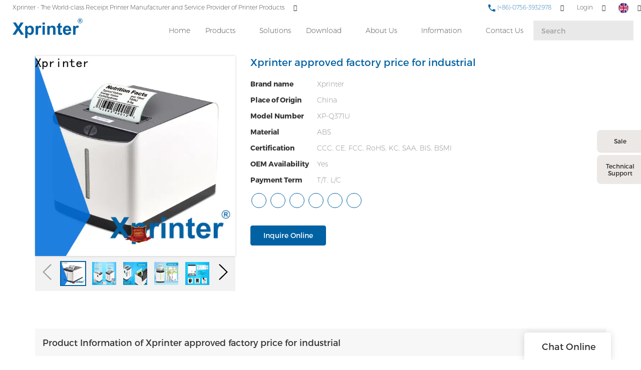

--- FILE ---
content_type: text/html; charset=UTF-8
request_url: https://www.xprintertech.com/xprinter-approved-factory-price-for-industrial
body_size: 28899
content:
<!doctype html>
<html>
<!-- HEADER BEGIN -->
<head>
    <meta name="viewport" content="width=device-width,initial-scale=1.0,maximum-scale=1.0,minimum-scale=1.0,user-scalable=no">
    <meta name="applicable-device" content="pc,mobile">
    <meta http-equiv="X-UA-Compatible" content="IE=Edge,chrome=1"/>
    <meta http-equiv="Content-Type" content="text/html; charset=utf-8" />  
    <title>approved factory price for industrial | Xprinter</title>
    <meta name="keywords" content=",barcode label printer" />
    <meta name="description" content="Want to know more about form Xprinter Group? Click in to learn more!" />
    <link rel="shortcut icon" href="https://img5541.weyesimg.com/uploads/rsirawa8.allweyes.com/images/15509020374428.ico" />
    <link rel="Bookmark" href="https://img5541.weyesimg.com/uploads/rsirawa8.allweyes.com/images/15509020374428.ico" />
    <meta property="og:title" content="approved factory price for industrial | Xprinter" />
<meta property="og:description" content="Want to know more about form Xprinter Group? Click in to learn more!" />
<meta property="og:image" content="https://img5541.weyesimg.com/uploads/xprintertech.com/images/16382133469546.jpg" />
<meta property="og:url" content="https://www.xprintertech.com/xprinter-approved-factory-price-for-industrial" />
<link rel="apple-touch-icon-precomposed" sizes="144x144" href="https://img5541.weyesimg.com/uploads/rsirawa8.allweyes.com/images/15456446977432.png?imageView2/0/w/144/h/144">
<!--[if lte IE 8]>
	<script data-static="false">self.location="/caution/upbrowser?referrer="+window.location.href;</script>
<![endif]-->
<!-- google结构化数据 -->
<script type="application/ld+json">
[{"@context":"https:\/\/schema.org","@type":"Organization","url":"https:\/\/www.xprintertech.com\/xprinter-approved-factory-price-for-industrial","logo":"https:\/\/img5541.weyesimg.com\/uploads\/rsirawa8.allweyes.com\/images\/15528756532485.png"},{"@context":"https:\/\/schema.org","@type":"BreadcrumbList","itemListElement":[{"@type":"ListItem","position":1,"name":"Xprinter","item":"https:\/\/www.xprintertech.com"},{"@type":"ListItem","position":2,"name":"AI - Page Sitemap","item":"https:\/\/www.xprintertech.com\/sitemap-ai-page.html"},{"@type":"ListItem","position":3,"name":"Xprinter approved factory price for industrial","item":"https:\/\/www.xprintertech.com\/xprinter-approved-factory-price-for-industrial"}]}]
</script><link data-static="base" href="https://yasuo.weyesimg.com/templates/public4/assets/css/base.css" rel="stylesheet" type="text/css" id="style" />
<!--<link/>-->
<!-- HEADCSSJSBEGIN -->
<script data-static="false" id="basejscript">
/* 全局变量 */
window.siteInfo = {
	member: {
		status: 'OPEN',
	},
	seo: {
		verifyCode: 'OPEN',
	},
	language_code: '',
	checkIP: '0',
	shopping: {
		shoppingCart: 0,
	},
    water_info:{
        waterController:'CLOSE',// 水印开关，OPEN开，CLOSE关闭
    }
};

window.fanyi = {
	'ok': 'Ok',           // 弹窗：好的
	'hide': 'hide',       // 弹窗：隐藏
	'prompt': 'Prompt',  // 弹窗：提示
	's_c_d_y': 'yes',// 弹窗：确定
	's_c_d_n': 'no',// 弹窗：取消
	'not_empty': 'Do not allow empty',         // 表单验证：不能为空
	'format_email': 'Please enter a valid e-mail format',    // 表单验证：邮箱格式不正确
	'format_password': 'Password at least 6',    // 表单验证：密码格式不正确
	'format_pwdAgain': 'Password inconsistency',    // 表单验证：新旧密码不一致
	'special_character': 'Existence of special characters',    // 表单验证：非法字符
	'format_integer': 'Please enter a valid number format',// 表单验证：数字格式不正确
	'send_failed': 'Send failed',        // 询盘：发送失败
	'aisubtitle': 'Submit successfully',          // 询盘：提交成功
  'being_processed': 'Being Processed',// 询盘：处理中
	'You_need_to_upload_files': 'You need to upload files', // 附件上传：不能为空
  'inquire_attach_uploading': 'When uploading files, please wait a few minutes patiently. Do not close the web page or disconnect the network!',  // 附件上传：文件上传中
	'up_file_tips': 'Support formats：PDF、Word、Excel、Txt、JPG、PNG、BMP、GIF、RAR、ZIP，It is recommended to upload up to 5, and the single size must not exceed 20M.',// 附件上传：附件大小与格式的要求提示
	'please_open_with_another_browser': 'Please open with another browser', // 低级浏览器提示
};
</script>

<style data-static="false" id="css_color" rel="stylesheet" type="text/css">
a,a:hover,.font-color-a a,.font-color-a a:hover,.font-color,.font-color-hover:hover,.font-color-a a,.font-color-a a:hover,.font-color-a-hover a:hover,.font-color-before:before,.font-color-hover-before:hover:before,.font-color-after:after,.font-color-hover-after:hover:after{color:#0061a3}.border-color,.btn-primary,.btn-primary:focus,.btn-primary:hover,.border-color-a a,.border-color-a a:hover,.border-color-hover:hover,.border-color-before:before,.border-color-hover-before:hover:before,.border-color-after:after,.border-color-hover-after:hover:after{border-color:#0061a3}.bg-color,.btn-primary,.btn-primary:focus,.btn-primary:hover,.bg-color-a a,.bg-color-a a:hover,.bg-color-hover:hover,.bg-color-before:before,.bg-color-hover-before:hover:before,.bg-color-after:after,.bg-color-hover-after:hover:after{background-color:#0061a3}.bg-color-h a{color:#0061a3}.bg-color-h a:hover{background-color:#0061a3;color:#fff}.swiper-pagination-bullet:hover,.swiper-pagination-bullet-active,.owl-pagination-active-bg-color .owl-pagination .owl-page.active span{background-color:#0061a3!important}.btn-bg:hover,.tem-btn-1,.tem-btn-2,.tem-btn-3,.tem-btn-4,.tem-btn-5,.tem-btn-6,.tem-btn-7,.tem-btn-8,.tem-btn-9{color:#0061a3}.btn-bg,.btn-primary,.btn-primary:focus,.btn-primary:hover,.tem-btn-1,.tem-btn-2,.tem-btn-3,.tem-btn-4,.tem-btn-5,.tem-btn-6,.tem-btn-7,.tem-btn-8,.tem-btn-9,.tem01-page .pagination>.active>a,.tem01-page .pagination>.active>span,.tem01-page .pagination>.active>a:hover,.tem01-page .pagination>.active>span:hover,.tem01-page .pagination>.active>a:focus,.tem01-page .pagination>.active>span:focus{border-color:#0061a3}.btn-bg,.btn-primary,.btn-primary:focus,.btn-primary:hover,.btn-bg:hover,.tem-btn-3:before,.tem-btn-4:before,.tem-btn-5:before,.tem-btn-6:before,.tem-btn-7:before,.tem-btn-7:after,.tem-btn-8:before,.tem-btn-8:after,.tem-btn-9:before,.tem-btn-9:after,.tem01-page .pagination>.active>a,.tem01-page .pagination>.active>span,.tem01-page .pagination>.active>a:hover,.tem01-page .pagination>.active>span:hover,.tem01-page .pagination>.active>a:focus,.tem01-page .pagination>.active>span:focus{background-color:#0061a3}.tem-btn-1,.tem-btn-2{background:-webkit-linear-gradient(left,#0061a3,#0061a3) no-repeat;background:linear-gradient(to right,#0061a3,#0061a3) no-repeat}.owl-dot-AH-bg-color .owl-dot.active span,.owl-dot-AH-bg-color .owl-dot:hover span,.bg-color-active-span .active span{background-color:#0061a3!important}:root{--main-color:#0061a3;--rgb-color:0,97,163;}</style>
<style data-css="customcolor" data-color=""></style>


<script data-static="false">
    var _is_lighthouse = false;
</script>

<!-- CSS PLACEHOLDER BEGIN -->
<!-- CSS PLACEHOLDER END -->


<link data-static="base" id="css_font" data-font="Montserrat" rel="stylesheet" type="text/css" href="/templates/public4/40001/../assets/css/font/Montserrat.css?v=1692264099"/>


<!-- 统计代码头部css -->
<style data-static="false" abcd type="text/css">


 /*æ°é»è¯¦æé¡µåå¡«å*/
  .tem01-news-detail .tem01-news-detail-ms {padding-left: 20%;padding-right: 20%;}
  
  
  
  /*é¦é¡µåç±»å­ä½*/
  .tem23-pro-item .h3{font-size: 16px !important;}
  .subtitle, .description{font-family: "Montserrat","Arial","Microsoft YaHei","Open Sans",sans-serif,"STXihei","Myriad Set Pro","Helvetica Neue","Helvetica","Arial","lato","PingFang SC","STHeitiSC-Light" !important;}
  /*é¦é¡µå¯¼èª*/
  @media screen and (min-width:768px){
    .tem47-banner{padding-top: 90px !important;}
  }
  .tem59-header .header59 .search_form input{background: rgba(143, 143, 143, 0.2) !important;}
  .tem59-header .navigation a{font-weight: 100 !important;}
  .tem59-header .header59 .icon > div{font-weight: 250 !important;}
  .tem59-header .header59 .search_form > button{color: #0061a5 !important;}
  .tem27-bread ,.tem250-irregular {padding-top: 80px !important;}
  .tem17-bread {padding-top: 80px !important;}
  .tem59-header .header59.tem59-header-donghua{box-shadow: 0 2px 2px rgba(0,0,0,0.1) !important;}
  .tem59-header .header59 .search_form input::-webkit-input-placeholder{
    color:#a1a1a1 !important;
  }
  .tem59-header .header59 .search_form input::-moz-placeholder{   /* Mozilla Firefox 19+ */
    color:#a1a1a1 !important;
  }
  .tem59-header .header59 .search_form input:-moz-placeholder{    /* Mozilla Firefox 4 to 18 */
    color:#a1a1a1 !important;
  }
  .tem59-header .header59 .search_form input:-ms-input-placeholder{  /* Internet Explorer 10-11 */ 
    color:#a1a1a1 !important;
  }

  /*é¦é¡µ-è½®æ­*/
  .tem47-banner .tem47-banner-con{height: 90.5vh !important;}
  /*é¦é¡µæé®*/
  .tem257-irregular .btn_, .tem30-guide-language .btn, .tem318-irregular .more{border-radius: 4px !important;}
  .tem30-guide-language .btn:hover{border-color: #0061a3; background: #0061a3;}
  .tem30-guide-language .text{width: 95% !important;margin: auto !important;}
  /*é¦é¡µäº§åæé®*/
  .tem257-irregular .btn_ a:hover{background: #0061a3; color: #fff;}
  /*é¦é¡µå³äºæä»¬*/
  .tem318-irregular .left{padding: 40PX 40px 40px 0px !important;}
  .tem06-video .about_btn.display-none .btn-primary{background: #fff !important;  border-color: #333 !important; color:#333 !important;}
  .tem06-video .about_btn.display-none .btn-primary:hover{background: #0061a3 !important;color:#fff !important;}
  .tem06-video .flexBoxWrap .right {padding-right: 0px !important;}
  .tem06-video .flexBoxWrap .left{padding-left: 0px !important;}
  /*é¦é¡µæä»¬ä¼å¿*/
  .tem37-service .text .description{margin: -2px 0 40px !important;}
  .tem05-category_description .title-header{margin-bottom:2% !important;}
  /*é¦é¡µ-è¯ä¹¦*/
  .tem09-certified .con .r_box .r_img{height: auto !important;}
  /*é¦é¡µ-æ°é»*/
  .tem32-news .time{font-size: 0.8em !important;}
  .tem32-news .images img{height: auto !important;}
  .tem47-news .title{font-size: 16px !important;}
  .tem47-news .description{font-size: 14px !important;}
  /*é¦é¡µ-é¡µè*/
  .tem29-footer{display: none !important;}
  /*åé¡µ-å³äºæä»¬*/
  .tem50-banner .tem50-banner-con{height: auto !important;}
  .tem50-banner .swiper_pagination .xian{display: none;}

  /*åé¡µ-äº§åé¡µé¢*/
  .tem01-pro-detail .leftlist img{max-width: 60% !important;}
  .tem07-menu-tab .menu-group .menu_first:hover{background: #0061a5;border: 1px solid #0061a5;}
  .tem07-menu-tab .menu-group .menu_first:hover a{color: #fff;}


  /*å®å¶é¡µé¢*/
  .tem59-service .box{padding: 10% !important;}

  @media screen and (min-width: 765px){
    .tem47-banner .text .title{font-size: 80px !important;}
    .tem47-banner .text .description{font-size: 30px !important;}
  }
  .tem47-banner .text .title{font-size: 80px !important;}
  .tem47-banner .text .description{font-size: 30px !important;}

  /*åé¡µæ é¢*/

  .tem27-bread .item{padding-top: 1.5% !important;}
  .tem27-bread .title{font-size: 32px !important; color: #0061a5 !important;}
  .tem15-header .pc_navbox{background: #fff !important;}
  .tem15-header .pc_three_level li .images img{width: auto !important;}
  .tem15-header .navBar_ul li{height:100%}
  .tem15-header .nav > li > a:hover{color:#0061a3}
  .service_box .tab_nav > li:last-child{border-radius: 8px 0 0 8px !important;}
  /*åé¡µ-ä¸è½½*/
  .tem01-download-ms .image .box img{max-width: 60% !important; padding: 10% 0;}
  .tem01-download-ms .image{border: 1px solid #eee !important;}
  .tem09-menu-tab .menu-group .menu_first:hover{background: #0061a5;border: 1px solid #0061a5;}
  .tem09-menu-tab .menu-group .menu_first:hover a{color: #fff !important;}
  .tem15-side .h3{font-size: 28px !important;}


  /*--------------------------ææº-é¦é¡µ--------------------------*/
  @media screen and (max-width:768px){
    .tem47-banner .tem47-banner-con{height: 40.5vh !important;}
    .tem47-banner .text .title{font-size: 40px !important; }
    .tem01-title .title span{font-size:20px !important; font-weight: 700;}
    .tem01-title.full-screen-spacing .full-screen .subtitle p span{ font-weight: 100 !important;}
    .tem01-title{padding: 30px 0 0 !important;}
    .tem49-service .tem06-list-title .title span{font-size: 20px !important; font-weight: 700 !important;}
    .tem06-list-title,.tem05-category_description .title-header{padding-top: 3% !important;}
    .tem05-category_description .title-header .title span , .tem06-video .title span, .tem09-certified .con .r_box .title span{font-size: 20px !important; }
  }



  @media (min-width: 641px){
    .tem15-header .container{height:auto !important;}
    .tem15-header .bottom-box .container{padding:0 0 15px 0}
    .tem15-header .navBar_ul{top:0px !important;position:static !important;height:68px !important}
    .tem15-header .navBar_ul li{display:flex;display:-webkit-flex;align-items:center}
    .tem15-header .navBar_ul li > a{padding:0 15px !important;line-height:32px;height:32px}
    .tem15-header .navBar{padding-top:10px}
    .tem15-header .dropdown.open .mobile_nav{display:block}
    .tem01-category_desc{display:none}
    .tem15-header .pc_navbox{display:none;}
  }
  @media (min-width: 1200px){
    .tem15-header .navBar_ul_box{height:68px !important}
  }
  @media (max-width:1199px){
    .tem15-header .navBar{height: auto !important}
    .tem15-header .navBar_ul{height:auto !important}
  }
  @media (max-width:614px){
    .tem15-header .navBar ul li a{height:40px}
  }
  .category_exhibit .mainlist{padding:0}
  .tem15-header .navBar_ul li.bg-color{background-color:transparent}
  .tem15-header .navBar_ul li.bg-color.active>a{background-color:var(--main-color)}
  .tem15-header .icons .btn-group{display:none}
  @media (max-width: 768px){
    .tem17-bread .tem17-bread-ms{bottom:-46px !important}
    .tem01-pro-detail .leftlist .relate{display:flex;display:-webkit-flex;flex;flex-wrap: wrap;}
    .tem01-pro-detail .leftlist .relate .title{width:100%;}
  }
  .tem0-list.two ul{display:flex;display:-webkit-flex;-webkit-flex-wrap: wrap;
    -moz-flex-wrap: wrap;
    -ms-flex-wrap: wrap;
    flex-wrap: wrap;}
  .tem0-list.two ul li a{height:100% !important}


  /* è¿åé¡¶é¨æé®æ ·å¼*/
  .izl-rmenu .btn_top{width:40px;background-image:url(https://img5541.weyesimg.com/uploads/rsirawa8.allweyes.com/images/15508942235902.jpg);}
  /* è¯¦æé¡µæ ·å¼ä¿®æ¹*/
  body.model_product.search_product .tem10-side-related-products .item .image img{-webkit-transform: scale(.7);-moz-transform: scale(.7);-ms-transform: scale(.7);-o-transform: scale(.7);transform: scale(.7);}
  body.model_product.cms_product .btn-primary:hover{opacity:1 !important;background-color:#dc4e41;border-color:#dc4e41;}
  body.model_product.cms_product .sj20190115 .d-tem13-button a:hover{background-color:#dc4e41;}
  body.model_product.cms_product .tem02-pro-detail-sm .pro-detail-tab>.description{padding-top:0;}
  body.model_product.search_product .tem12-side-related-products .images img{-webkit-transform: scale(.7);-moz-transform: scale(.7);-ms-transform: scale(.7);-o-transform: scale(.7);transform: scale(.7);}
  body.model_product.search_product .tem12-side-related-products .swiper-slide:hover .images img{-webkit-transform: scale(.8);-moz-transform: scale(.8);-ms-transform: scale(.8);-o-transform: scale(.8);transform: scale(.8);}
  @media (min-width:992px){
    body.model_product.cms_product .tem01-pro-detail .leftlist{width:20%;}
    body.model_product.cms_product .tem01-pro-detail .rightlist{width:80%;}
  }




  body.model_download.category_download .tem03-download-ms .item .image{display:none !important;}
  body.model_download.category_download .tem03-download-ms .item .text{padding-left:0 !important;}

  .tem05-float{
    right:60px !important;
  }
  
  @media (max-width: 1200px){
    .service_box{right:-225px !important;}
  .service_box:hover{right:0px !important;}
  }
  
</style>
<script type="text/javascript" src="https://yasuo.weyesimg.com/templates/public4/assets/js/base.js"></script>
<script>$(function(){if(navigator.appVersion.match(/MSIE [0-9]+/))$('body').append($('<div id="ieTipsBox"><a href="/caution/upbrowser?referrer='+window.location.href+'"><span>Browser access below IE11 may cause problems such as view confusion and security. It is recommended that you upgrade your browser. </span><i>Read More</i></a></div>'))})</script>

<!-- ImgagesAltValue[{"isAlt":0,"siteId":"5541","languageCode":"en","pageType":"cms","modelID":0,"brandName":"Xprinter","transactionParam":"","attrParam":"","kernelKeyword":"","expandedKeyword":"","productsKeyword":"","siteKeyword":"receipt printer, printer manufacturers, wholesale label printer, oem printer manufacturers","menuName":"Xprinter | Thermal Receipt Printer Manufacturer, OEM POS Printer Factory","productsName":"","contentName":"","categoryName":""}]ImgagesAltValue -->


<script type="text/javascript" src="/templates/public4/assets/js/redirectByIp.js?v=1697163556"></script>
<!-- HEADCSSJSEND -->    <!-- ga头部-->
    

    <!-- ga头部-->
    <meta name="google-site-verification" content="1YV_G6-u_vgYmUp_Grhr7gDUxaP8yul4vGlAZxuWi8o" />
<meta name="yandex-verification" content="2655c883fd44b691" />
<meta name="msvalidate.01" content="4ABDB34E4F1A19BA4F1BDF88A4477DBB" />
<link rel="canonical" href="https://www.xprintertech.com/xprinter-approved-factory-price-for-industrial" />
    <!-- 页面类型 -->
    </head>
<!-- HEADER END -->
<body class="model_seoproduct cms_seoproduct" id="home">

<!-- BODY BEGIN -->
            <!-- tem59-header -->
<link template-css="widget" href="/templates/public4/assets/css/widget/header/public_header_59.css?v=1567059096" rel="stylesheet" type="text/css" />
<script type="text/javascript" src="/templates/public4/assets/js/widget/header/public_header_59.js?v=1577959402"></script>
<div class="headers-ScrollTop tem59-header-top-scroll show-full" widget-style="display"> 
    <div class="tem59-header">
        <div class="header59 clearfix tem59-header-donghua" widget-style="color" style="color: rgb(34, 38, 41);">
            <div class="header59_bg noScrollMove" widget-style="background" style="background-position: 0% 0%; background-color: rgb(255, 255, 255); background-size: auto; background-repeat: repeat;"></div>
            <div class="icon clearfix">
                                <div class="Languag_one">
                                                        <span class=""><figure class="flag20 flag-en"></figure></span>
                                    <ul class="language bg-color-F news_lang lanlist">
                                                                                                                        <li data-lan="ru">
                            <a href="http://ru.xprintertech.com">
                                <div class="flag20 news_toggle _flag-ru"></div>
                                <img src="/templates/public4/assets/images/flag/ru.png">pусский                            </a>
                        </li>
                                                                                                <li data-lan="pt">
                            <a href="http://pt.xprintertech.com">
                                <div class="flag20 news_toggle _flag-pt"></div>
                                <img src="/templates/public4/assets/images/flag/pt.png">Português                            </a>
                        </li>
                                                                                                <li data-lan="ar">
                            <a href="http://ar.xprintertech.com">
                                <div class="flag20 news_toggle _flag-ar"></div>
                                <img src="/templates/public4/assets/images/flag/ar.png">العربية                            </a>
                        </li>
                                                                                                <li data-lan="fr">
                            <a href="http://fr.xprintertech.com">
                                <div class="flag20 news_toggle _flag-fr"></div>
                                <img src="/templates/public4/assets/images/flag/fr.png">Français                            </a>
                        </li>
                                                                                                <li data-lan="es">
                            <a href="http://es.xprintertech.com">
                                <div class="flag20 news_toggle _flag-es"></div>
                                <img src="/templates/public4/assets/images/flag/es.png">Español                            </a>
                        </li>
                                                                    </ul>
                </div>
                                                <div class="fangda" widget-style="search">
                    <span class="icon-search2 "></span>
                    <form action="/search/index/" method="post" class="search2_form bg-color border-color">
                        <input type="text" name="searchname" placeholder="Search" required=""  autocomplete="off">
                        <div class="header_search_select"><ul></ul></div>
                        <button class="input-group-btn icon-search2"></button>
                        <span class="icon-clear searchbox"></span>
                    </form>
                </div>
                                <div class="loginBar" id="login-static">
                                        <a href="/member/login" class="ico-user">
                    <span class="icon-people2"></span>
                    <span class="people-login">Login</span></a>
                                    </div>
                                 <div class="add-jia">
                    <section template-edit="block.block_desc" template-sign="co_tmall1"><p><span style="color:#0061a5;"><span style="font-size:12px;"><img alt="" src="https://img5541.weyesimg.com/uploads/rsirawa8.allweyes.com/images/15528799261248.png" style="width: 16px; height: 16px;">&nbsp;(+86)-0756-3932978</span></span></p>
</section>
                </div>
                <div class="add-jia pull-left">
                    <section template-edit="block.block_desc" template-sign="co_slogan"><p><span style="color:#222629;"><span style="font-size:12px;">Xprinter - The World-class </span></span>Receipt Printer&nbsp;<span style="color:#222629;"><span style="font-size:12px;">Manufacturer and Service Provider of P</span></span>rinter Products</p>
</section>
                </div>
            </div>
            <span class="icon-list switch"></span>
            <div class="bg_dong_f container">
                <div class="clearfix">
                    <h5 class="pull-right search_box" widget-style="search">
                        <form action="/search/index/" method="post" class="search_form">
                            <input type="text" name="searchname" placeholder="Search" required=""  autocomplete="off">
                            <div class="header_search_select"><ul></ul></div>
                            <button class="input-group-btn icon-search2"></button>
                        </form>
                    </h5>
                    <div class="logo clearfix pull-left">
                        <div class="fl">
                            <a href="/" widget-action="logo">
                                                            <img src="https://img5541.weyesimg.com/uploads/rsirawa8.allweyes.com/images/15528756532485.png?imageView2/2/w/1920/h/160/q/70/format/webp" alt="Logo | Xprinter Group - xprintertech.com">
                                                        </a>
                        </div>
                    </div>
                    <div class="navigation_0 pull-right">
                        <div class="left bg-color font-color-F"><span class="icon-keyboard_arrow_left"></span></div>
                        <div class="right bg-color font-color-F"><span class="icon-keyboard_arrow_right"></span></div>
                        <div class="navhidd">
                            <div class="navigation clearfix" nav-action="edit">
                                <div nav-action="static" class="ul_xu "><a href="/">Home</a></div>
                                                                <div role="presentation" class="ul_xu ">
                                    <a href="/product.html"  nav-id="1" >Products</a>
                                    <span class="icon-keyboard_arrow_down _span"></span>
                                    <span class="kong-span"></span>
                                    <ul class="_ul bg-color-F">
                                                                            <li class="ul_xu">
                                            <a href="/cloud-printer.html"  nav-id="87" >Cloud Printer</a>
                                                                                                                                </li>
                                                                                <li class="ul_xu">
                                            <a href="/receipt-printer.html"  nav-id="2" >Receipt Printer</a>
                                                                                        <span class="icon-keyboard_arrow_down arrow_down _span"></span>
                                            <span class="icon-keyboard_arrow_right arrow_right _span"></span>
                                                                                                                                    <ul class="_ul bg-color-F">
                                                                                            <li class="ul_xu"><a href="/80mm-receipt-printer.html"  nav-id="27" >80mm Series</a></li>
                                                                                            <li class="ul_xu"><a href="/58mm-receipt-printer.html"  nav-id="26" >58mm Series</a></li>
                                                                                            <li class="ul_xu"><a href="/76mm-receipt-printer.html"  nav-id="28" >76mm Series</a></li>
                                                                                        </ul>
                                                                                    </li>
                                                                                <li class="ul_xu">
                                            <a href="/label-printer.html"  nav-id="3" >Label Printer</a>
                                                                                        <span class="icon-keyboard_arrow_down arrow_down _span"></span>
                                            <span class="icon-keyboard_arrow_right arrow_right _span"></span>
                                                                                                                                    <ul class="_ul bg-color-F">
                                                                                            <li class="ul_xu"><a href="/2-inch-58mm-label-printer.html"  nav-id="29" >2 Inch / 58mm Series</a></li>
                                                                                            <li class="ul_xu"><a href="/3-inch-80mm-label-printer.html"  nav-id="30" >3 Inch / 80mm Series</a></li>
                                                                                            <li class="ul_xu"><a href="/4-inch-label-printer.html"  nav-id="31" >4 Inch  Series</a></li>
                                                                                            <li class="ul_xu"><a href="/thermal-transfer-printer.html"  nav-id="32" >Thermal Transfer Series</a></li>
                                                                                        </ul>
                                                                                    </li>
                                                                                <li class="ul_xu">
                                            <a href="/industrial-label-printer.html"  nav-id="122" >Industrial Label Printer</a>
                                                                                                                                </li>
                                                                                <li class="ul_xu">
                                            <a href="/wristband-printer.html"  nav-id="121" >Wristband Printer</a>
                                                                                                                                </li>
                                                                                <li class="ul_xu">
                                            <a href="/home-printer.html"  nav-id="97" >Printer for Home</a>
                                                                                        <span class="icon-keyboard_arrow_down arrow_down _span"></span>
                                            <span class="icon-keyboard_arrow_right arrow_right _span"></span>
                                                                                                                                    <ul class="_ul bg-color-F">
                                                                                            <li class="ul_xu"><a href="/label-maker.html"  nav-id="113" >Label Maker</a></li>
                                                                                            <li class="ul_xu"><a href="/pocket-printer.html"  nav-id="114" >Pocket Printer</a></li>
                                                                                        </ul>
                                                                                    </li>
                                                                                <li class="ul_xu">
                                            <a href="/mobile-printer.html"  nav-id="4" >Mobile Printer</a>
                                                                                        <span class="icon-keyboard_arrow_down arrow_down _span"></span>
                                            <span class="icon-keyboard_arrow_right arrow_right _span"></span>
                                                                                                                                    <ul class="_ul bg-color-F">
                                                                                            <li class="ul_xu"><a href="/mobile-receipt-printer.html"  nav-id="50" >Mobile receipt printer</a></li>
                                                                                            <li class="ul_xu"><a href="/mobile-label-printer.html"  nav-id="51" >Mobile label printer</a></li>
                                                                                        </ul>
                                                                                    </li>
                                                                                <li class="ul_xu">
                                            <a href="/panel-printer.html"  nav-id="6" >Panel printer</a>
                                                                                                                                </li>
                                                                                <li class="ul_xu">
                                            <a href="/dot-matrix-printer.html"  nav-id="7" >Dot Matrix Printer</a>
                                                                                                                                </li>
                                                                                <li class="ul_xu">
                                            <a href="/accessories.html"  nav-id="66" >Accessories</a>
                                                                                                                                </li>
                                                                                <li class="ul_xu">
                                            <a href="/portable-a4-printer.html"  nav-id="115" >Portable A4 Printer</a>
                                                                                                                                </li>
                                                                            </ul>
                                </div>
                                                                <div role="presentation" class=" ul_xu"><a href="/solutions.html"  nav-id="127" >Solutions</a></div>
                                                               <div role="presentation" class="ul_xu ">
                                    <a href="/download.html"  nav-id="34" >Download</a>
                                    <span class="icon-keyboard_arrow_down _span"></span>
                                    <span class="kong-span"></span>
                                    <ul class="_ul bg-color-F">
                                                                            <li class="ul_xu">
                                            <a href="/drivers-2.html"  nav-id="95" >Drivers</a>
                                                                                                                                </li>
                                                                                <li class="ul_xu">
                                            <a href="/test-tool.html"  nav-id="96" >Test Tool</a>
                                                                                                                                </li>
                                                                                <li class="ul_xu">
                                            <a href="/xprinter-application.html"  nav-id="36" >Application</a>
                                                                                                                                </li>
                                                                                <li class="ul_xu">
                                            <a href="/sdk.html"  nav-id="39" >SDK</a>
                                                                                                                                </li>
                                                                                <li class="ul_xu">
                                            <a href="/pos-printer-user-manual.html"  nav-id="37" >User Manual</a>
                                                                                                                                </li>
                                                                            </ul>
                                </div>
                                                                <div role="presentation" class="ul_xu ">
                                    <a href="/about-xprinter.html"  nav-id="11" >About Us</a>
                                    <span class="icon-keyboard_arrow_down _span"></span>
                                    <span class="kong-span"></span>
                                    <ul class="_ul bg-color-F">
                                                                            <li class="ul_xu">
                                            <a href="/view-of-factory.html"  nav-id="12" >View of factory</a>
                                                                                                                                </li>
                                                                                <li class="ul_xu">
                                            <a href="/quality-control.html"  nav-id="13" >Quality control</a>
                                                                                                                                </li>
                                                                                <li class="ul_xu">
                                            <a href="/certificate.html"  nav-id="14" >Certificate</a>
                                                                                                                                </li>
                                                                                <li class="ul_xu">
                                            <a href="/video.html"  nav-id="21" >Video</a>
                                                                                                                                </li>
                                                                            </ul>
                                </div>
                                                                <div role="presentation" class="ul_xu ">
                                    <a href="/information.html"  nav-id="17" >Information</a>
                                    <span class="icon-keyboard_arrow_down _span"></span>
                                    <span class="kong-span"></span>
                                    <ul class="_ul bg-color-F">
                                                                            <li class="ul_xu">
                                            <a href="/application-of-xprinter-products.html"  nav-id="9" >Application</a>
                                                                                                                                </li>
                                                                                <li class="ul_xu">
                                            <a href="/blog.html"  nav-id="49" >Blog</a>
                                                                                                                                </li>
                                                                                <li class="ul_xu">
                                            <a href="/exhibition.html"  nav-id="22" >Exhibition</a>
                                                                                                                                </li>
                                                                                <li class="ul_xu">
                                            <a href="/news.html"  nav-id="18" >News</a>
                                                                                                                                </li>
                                                                                <li class="ul_xu">
                                            <a href="/faq.html"  nav-id="19" >FAQ</a>
                                                                                                                                </li>
                                                                            </ul>
                                </div>
                                                                <div role="presentation" class=" ul_xu"><a href="/contact-us.html"  nav-id="20" >Contact Us</a></div>
                                                           </div>
                        </div>
                    </div>
                </div>
            </div>
        </div>
    </div>
</div>
 <!-- tem59-header -->        <link href="https://yasuo.weyesimg.com/templates/public4/assets/css/detail.css" rel="stylesheet" type="text/css">

    <div template-layout="5">
    <div layout-id="5" class="tem09-bread content-left" layout-style="align[123]">
	<link template-css="layout" href="/templates/public4/assets/css/layout/bread/public_bread_9.css?v=1573726666" rel="stylesheet" type="text/css" />
    <div func-id="5">
         <div class="tem09-bread-ms">
    <div class="container">
        <div class="bread-box wid100s" module-style="border-color">
            <div class="bcrumbs">
                <!--所在位置 开始-->
                <div class="tem09-location" module-style="color">
                                        <a href="/">Xprinter</a>
                    
                    <span> &nbsp;&gt;&nbsp;</span>
                    <a href="/sitemap-ai-page.html">
                    <span style="padding:0;" class="normal">AI - Page Sitemap</span>
                    </a>

                                            <span> &nbsp;&gt;&nbsp; </span>
                        <span class="normal" style="padding:0;margin:0;">Xprinter approved factory price for industrial</span>
                                    </div>
            </div>
            <div class="clearfix"></div>
        </div>
    </div>
</div>    </div>
</div></div>	
	<div class="tem01-pro-detail mainlist">
    <div class="container">
        <div func-id="23">
            <script src="/templates/public4/assets/library/swiper/swiper.min.js?v=1560837681"></script>
<link rel="stylesheet" href="/templates/public4/assets/library/swiper/swiper.min.css?v=1560837681">
<link template-css="module" href="/templates/public4/assets/css/module/product_show/public_product_show_11.css?v=1567059096" rel="stylesheet" type="text/css" />
<link template-css="module" href="/templates/public4/assets/css/module/product_show/public_product_show_17.css?v=1560837677" rel="stylesheet" type="text/css" />
<div class="tem17-pro-detail-sm tem11-pro-detail-sm tem17-pro-detail-sm_697115d4ee696" id="i_697115d4ee696">
    <div class="wrap clearfix">
        <div class="bigpic_wrap">
            <!--放大镜 开始-->
            <div class="zoom_pic"><img  src="https://img5541.weyesimg.com/uploads/xprintertech.com/images/16382133469546.jpg?imageView2/2/w/800/h/800/q/70/format/webp" alt="Xprinter approved factory price for industrial"/></div>
            <div class="swiper-container gallery-top">
                <div class="swiper-wrapper">
                                    <div class="swiper-slide">
                        <img src="https://img5541.weyesimg.com/uploads/xprintertech.com/images/16382133469546.jpg?imageView2/2/w/1920/q/70/format/webp" alt="Xprinter approved factory price for industrial"/>
                        <p class="mark"></p>
                    </div>
                                    <div class="swiper-slide">
                        <img src="https://img5541.weyesimg.com/uploads/xprintertech.com/images/16364421266573.jpg?imageView2/2/w/1920/q/70/format/webp" alt="Xprinter approved factory price for industrial"/>
                        <p class="mark"></p>
                    </div>
                                    <div class="swiper-slide">
                        <img src="https://img5541.weyesimg.com/uploads/xprintertech.com/images/16364421265330.jpg?imageView2/2/w/1920/q/70/format/webp" alt="Xprinter approved factory price for industrial"/>
                        <p class="mark"></p>
                    </div>
                                    <div class="swiper-slide">
                        <img src="https://img5541.weyesimg.com/uploads/xprintertech.com/images/16364421273568.jpg?imageView2/2/w/1920/q/70/format/webp" alt="Xprinter approved factory price for industrial"/>
                        <p class="mark"></p>
                    </div>
                                    <div class="swiper-slide">
                        <img src="https://img5541.weyesimg.com/uploads/xprintertech.com/images/16364421261418.jpg?imageView2/2/w/1920/q/70/format/webp" alt="Xprinter approved factory price for industrial"/>
                        <p class="mark"></p>
                    </div>
                                    <div class="swiper-slide">
                        <img src="https://img5541.weyesimg.com/uploads/xprintertech.com/images/16364421263909.jpg?imageView2/2/w/1920/q/70/format/webp" alt="Xprinter approved factory price for industrial"/>
                        <p class="mark"></p>
                    </div>
                                    <div class="swiper-slide">
                        <img src="https://img5541.weyesimg.com/uploads/xprintertech.com/images/16364421275157.jpg?imageView2/2/w/1920/q/70/format/webp" alt="Xprinter approved factory price for industrial"/>
                        <p class="mark"></p>
                    </div>
                                    <div class="swiper-slide">
                        <img src="https://img5541.weyesimg.com/uploads/xprintertech.com/images/16364421272182.jpg?imageView2/2/w/1920/q/70/format/webp" alt="Xprinter approved factory price for industrial"/>
                        <p class="mark"></p>
                    </div>
                                </div>
                <div class="swiper-pagination"></div>  
            </div>
            <!--放大镜 结束-->
            <!--水平轮播 开始--> 
            <div class="min_wrap clearfix">    
                <div class="swiper-button-prev swiper-button-black"></div> 
                <div class="swiper-container gallery-thumbs">
                    <div class="swiper-wrapper">
                                                <div class="swiper-slide active"><img alt="Xprinter approved factory price for industrial" src="https://img5541.weyesimg.com/uploads/xprintertech.com/images/16382133469546.jpg?imageView2/2/w/1920/q/70/format/webp" val="https://img5541.weyesimg.com/uploads/xprintertech.com/images/16382133469546.jpg?imageView2/2/w/1920/q/70/format/webp"/></div>
                                                <div class="swiper-slide "><img alt="Xprinter approved factory price for industrial" src="https://img5541.weyesimg.com/uploads/xprintertech.com/images/16364421266573.jpg?imageView2/2/w/1920/q/70/format/webp" val="https://img5541.weyesimg.com/uploads/xprintertech.com/images/16364421266573.jpg?imageView2/2/w/1920/q/70/format/webp"/></div>
                                                <div class="swiper-slide "><img alt="Xprinter approved factory price for industrial" src="https://img5541.weyesimg.com/uploads/xprintertech.com/images/16364421265330.jpg?imageView2/2/w/1920/q/70/format/webp" val="https://img5541.weyesimg.com/uploads/xprintertech.com/images/16364421265330.jpg?imageView2/2/w/1920/q/70/format/webp"/></div>
                                                <div class="swiper-slide "><img alt="Xprinter approved factory price for industrial" src="https://img5541.weyesimg.com/uploads/xprintertech.com/images/16364421273568.jpg?imageView2/2/w/1920/q/70/format/webp" val="https://img5541.weyesimg.com/uploads/xprintertech.com/images/16364421273568.jpg?imageView2/2/w/1920/q/70/format/webp"/></div>
                                                <div class="swiper-slide "><img alt="Xprinter approved factory price for industrial" src="https://img5541.weyesimg.com/uploads/xprintertech.com/images/16364421261418.jpg?imageView2/2/w/1920/q/70/format/webp" val="https://img5541.weyesimg.com/uploads/xprintertech.com/images/16364421261418.jpg?imageView2/2/w/1920/q/70/format/webp"/></div>
                                                <div class="swiper-slide "><img alt="Xprinter approved factory price for industrial" src="https://img5541.weyesimg.com/uploads/xprintertech.com/images/16364421263909.jpg?imageView2/2/w/1920/q/70/format/webp" val="https://img5541.weyesimg.com/uploads/xprintertech.com/images/16364421263909.jpg?imageView2/2/w/1920/q/70/format/webp"/></div>
                                                <div class="swiper-slide "><img alt="Xprinter approved factory price for industrial" src="https://img5541.weyesimg.com/uploads/xprintertech.com/images/16364421275157.jpg?imageView2/2/w/1920/q/70/format/webp" val="https://img5541.weyesimg.com/uploads/xprintertech.com/images/16364421275157.jpg?imageView2/2/w/1920/q/70/format/webp"/></div>
                                                <div class="swiper-slide "><img alt="Xprinter approved factory price for industrial" src="https://img5541.weyesimg.com/uploads/xprintertech.com/images/16364421272182.jpg?imageView2/2/w/1920/q/70/format/webp" val="https://img5541.weyesimg.com/uploads/xprintertech.com/images/16364421272182.jpg?imageView2/2/w/1920/q/70/format/webp"/></div>
                                            </div>
                </div>
                <div class="swiper-button-next swiper-button-black"></div>
            </div>
            <!--水平轮播 结束-->
        </div>
        <!--产品信息 开始-->
         <div class="pro_info">
            <h1 class="title">Xprinter approved factory price for industrial</h1>
            <div class="description key">
                            <dl class="amount clearfix">
                    <dt class="metatit">Brand name</dt>
                    <dd class="suggest">Xprinter</dd>
                </dl>
                            <dl class="amount clearfix">
                    <dt class="metatit">Place of Origin</dt>
                    <dd class="suggest">China</dd>
                </dl>
                            <dl class="amount clearfix">
                    <dt class="metatit">Model Number</dt>
                    <dd class="suggest">XP-Q371U</dd>
                </dl>
                            <dl class="amount clearfix">
                    <dt class="metatit">Material</dt>
                    <dd class="suggest">ABS</dd>
                </dl>
                            <dl class="amount clearfix">
                    <dt class="metatit">Certification</dt>
                    <dd class="suggest">CCC, CE, FCC, RoHS, KC, SAA, BIS, BSMI</dd>
                </dl>
                            <dl class="amount clearfix">
                    <dt class="metatit">OEM Availability</dt>
                    <dd class="suggest">Yes</dd>
                </dl>
                            <dl class="amount clearfix">
                    <dt class="metatit">Payment Term</dt>
                    <dd class="suggest">T/T, L/C</dd>
                </dl>
            				<dl class="amount clearfix active" proinfo-inquire-btn>
			        <dt class="metatit">Price</dt>
			        <dd class="suggest">Get Latest Price</dd>
			    </dl>
                <!--be share to-->
                <div class="detail-share">
                                                <a rel="nofollow" href="https://www.facebook.com/Xprinterposkey/" target="_blank">
                                <span class="fa icon-facebook"></span>
                            </a>
                                                <a rel="nofollow" href="https://twitter.com/Xprintergroup" target="_blank">
                                <span class="fa icon-twitter4"></span>
                            </a>
                                                <a rel="nofollow" href="https://www.youtube.com/channel/UCi9UPJTIsrOGSHnLfNDFEgQ" target="_blank">
                                <span class="fa icon-youtube3"></span>
                            </a>
                                                <a rel="nofollow" href="https://www.linkedin.com/company/xprinter-group/" target="_blank">
                                <span class="fa icon-linkedin2"></span>
                            </a>
                                                <a rel="nofollow" href="https://www.pinterest.com/Xprintergroup01/" target="_blank">
                                <span class="fa icon-pinterest"></span>
                            </a>
                                                <a rel="nofollow" href=" https://www.instagram.com/xprintergroup/" target="_blank">
                                <span class="fa icon-instagram"></span>
                            </a>
                                    </div>
                <!--be share to-->
                
                <div class="pro_info_btn clearfix">  
                    <a href="/inquire/add/cmsId/6906" rel="nofollow" class="btn btn-primary">Inquire Online</a>
                </div>
            </div> 
        </div> 
        <!--产品信息 结束-->
    </div>
	
    <div class="info_inquire" proinfo-inquire proListinquire="prop">
        <div class="bg"></div>
        <div class="dialog">
            <div class="top flexBoxWrap">
                <div class="title">Get the latest price</div>
            </div>
            <div class="inquire">
                <div class="form-horizontal form">
                    <input type="hidden" name="pages" value="" class="pagesHref">
                    <input type="hidden" name="idType" value="0">
                    <div class="flexBoxStem itepicpm form-group">
                        <div class="text">Quantity Needed：</div>
                        <div class="need input"><input type="number" name="pronum"  min="1" required class="form-control"></div>
                        <div class="numtext">Pieces</div>
                    </div>
                                        <div class="flexBoxWrap item form-group">
                        <div class="text">E-mail：</div>
                        <div class="email input">
                            <input type="email" name="email" placeholder="E-mail" required >
                        </div>
                    </div>
                                        <input type="hidden" name="contents" value="Xprinter approved factory price for industrial" />
                    <div class="flexBoxWrap btn-groups">
                        <input name="idType" type="hidden" value="1" />
                                                <button class="btn btn-primary" type="submit" id="embed_submit_697115d4ee696">Get Latest Price</button>
                        <button type="reset" class="btn reset ml10 border-color font-color btn-default reset">Cancel</button>
                    </div>
                </div>
            </div>
        </div>
    </div>
	<!-- STATIC BEGIN -->
		<input type="hidden" module-setting="showinquire" module-tips="是否显示询盘" value="false" module-value="select::{'false':'否','true':'是'}">
	<!-- STATIC END -->
</div>

<script type="text/javascript">
$(function(){
    var _value = $('#i_697115d4ee696').find('[module-setting="showinquire"]').val();
    pRoInquire($('#i_697115d4ee696'));
    new formIframe('697115d4ee696',{
        isPopUp: _value === 'true' ? true : false
    });
		// 商品大图
	var tem17_pro_detail_sm_bo1 = new Swiper('.tem17-pro-detail-sm_697115d4ee696 .gallery-top', {
	    pagination : '.swiper-pagination',
	    paginationClickable :true,
	    simulateTouch : false,
	    autoHeight: true
	});
	 // 商品示例小图
	var tem17_pro_detail_sm_bo2 = new Swiper('.tem17-pro-detail-sm_697115d4ee696 .gallery-thumbs', {
	    spaceBetween: 10,
	    slidesPerView: 5,
	    touchRatio: 0.2,
	    nextButton: '.tem17-pro-detail-sm_697115d4ee696 .swiper-button-next',
	    prevButton: '.tem17-pro-detail-sm_697115d4ee696 .swiper-button-prev',
	});
	// 切换图片
	$(".tem17-pro-detail-sm_697115d4ee696 .min_wrap").delegate(".swiper-slide","click",function(){
	    $(this).parents(".tem17-pro-detail-sm").find(".gallery-top .swiper-pagination-bullet").eq($(this).index()).click();
	    $(this).parent().find(".swiper-slide").removeClass("active");
	    $(this).addClass("active");
	    $(this).parents(".tem17-pro-detail-sm").find(".bigpic_wrap .zoom_pic img").attr("src", $(this).find("img").attr("val"));
	});
    // 放大镜
    tem17_pro_detail_sm($(".tem17-pro-detail-sm_697115d4ee696 .bigpic_wrap"));
    function tem17_pro_detail_sm($div){
        var mark = $div.find(".mark");
        var max_img = $div.find(".zoom_pic");
        $div.find(".gallery-top .swiper-slide").hover(function(e) {
            e.stopPropagation();
            if ($(window).width()<992) {return}
            mark.css({
                height:$(this).height()/2
            });
            max_img.css({
                height:$(this).height()
            });
            mark.show();
            max_img.show();
        },function(){
            mark.hide();
            max_img.hide();
        }).mousemove(function(e) {
            var l = e.pageX - mark.width()/2 - $(this).offset().left;
            var t = e.pageY - mark.height()/2 - $(this).offset().top;
            if (l < 0) {
                l = 0;
            }else if (l>=$(this).width()-mark.width()) {
                l = $(this).width()-mark.width();
            }
            if (t < 0) {
                t = 0;
            }else if (t>=$(this).height()-mark.height()) {
                t = $(this).height()-mark.height();
            }
            mark.css({left:l,top:t});
            max_img.find("img").css({
                left:- l*2,
                top:- t*2
            });
        })  
    }
});
</script>
<!-- Go to start-bshare bar EN 
<script type="text/javascript" src="//s7.addthis.com/js/300/addthis_widget.js"></script>-->
<!--//End-bshare bar EN-->        </div>
    </div>
</div> 
    <div template-layout="23">
    <!-- AI产品4.0--模板5 -->
<div layout-id="3"> 
    <div class="tem12-pro-detail tem16-pro-detail content-section">
    	<link template-css="layout" href="/templates/public4/assets/css/layout/product_detail/public_product_detail_12.css?v=1568204209" rel="stylesheet" type="text/css" />
    	<link template-css="layout" href="/templates/public4/assets/css/layout/product_detail/public_product_detail_16.css?v=1568204209" rel="stylesheet" type="text/css" />
		<div class="container" template-module="3">
			<div func-id="3">
				<!-- AI产品4.0--模板5--产品详情 -->
<div class="tem10-product_detail">
    <link template-css="module" href="/templates/public4/assets/css/module/product_detail/public_product_detail_10.css?v=1568204209" rel="stylesheet" type="text/css" />
    <div class="pro-detail-tab">
        <div class="tabNav title">Product Information of Xprinter approved factory price for industrial </div>
        <div class="tab-pane description">
            <!--商品详情 开始-->   
                        <div class="clearfix"></div>
                        <div></div>
                        <div>
                <br><div class="fixedBox1794944464646" style="min-height: 50px;"><div class="scrollTitle163651148411116515116"><div class="scrollTitleMaxBox"><p class="active">Product Overview</p><p>Product Specification</p><p>Product video</p><p>Service and Support</p></div></div></div><p>&nbsp;</p><div class="text-left d-tem17-title d-interval scrollContainerTo11654184816516" data-detail="wrap"><div class="title-header border-color"><div class="title">Product Overview</div></div></div><p>&nbsp;</p><div class="table-responsive"><table width="100%" border="0" cellspacing="0" cellpadding="0"><tbody><tr class="firstRow"><td colspan="2"><p><img alt="Xprinter approved factory price for industrial-1" src="https://img5541.weyesimg.com/uploads/xprintertech.com/images/16364421266573.jpg" style=""/><br/><br/></p><p><img alt="Xprinter approved factory price for industrial-2" src="https://img5541.weyesimg.com/uploads/xprintertech.com/images/16364421265330.jpg" style=""/></p><p><br/></p><p><img alt="Xprinter approved factory price for industrial-3" src="https://img5541.weyesimg.com/uploads/xprintertech.com/images/16364421273568.jpg" style=""/><br/><br/></p><p><img alt="Xprinter approved factory price for industrial-4" src="https://img5541.weyesimg.com/uploads/xprintertech.com/images/16364421261418.jpg" style=""/></p><p><br/><img alt="Xprinter approved factory price for industrial-5" src="https://img5541.weyesimg.com/uploads/xprintertech.com/images/16364421263909.jpg" style="white-space: normal;"/></p><p><br/></p><p><img alt="Xprinter approved factory price for industrial-6" src="https://img5541.weyesimg.com/uploads/xprintertech.com/images/16364421275157.jpg" style=""/></p><p><br/></p><p><img alt="Xprinter approved factory price for industrial-7" src="https://img5541.weyesimg.com/uploads/xprintertech.com/images/16364421272182.jpg" style="white-space: normal;"/></p></td></tr><tr><td height="28">Support both receipt printing and label printing</td><td>Support missing paper alarm function</td></tr><tr><td height="28">Support IAP online upgrade</td><td>Maximum roll diameter: 83mm</td></tr><tr><td height="28">Adjustable width of printing paper: Min 20mm, Max 80mm</td><td>Support cassette drive</td></tr></tbody></table></div><p>&nbsp;</p><div class="d-tem15-graphic mockup" data-detail="wrap"><div class="clearfix d-clearfix"><div class="col-sm-12 col-md-3 col-xs-3 media-col-2 pa"><div class="d-tem13-button text-right d-interval clearfix" data-detail="wrap"><div class="item d-font-size-fix bg-color"><a href="https://img5541.weyesimg.com/uploads/www.xprintertech.com/addon/16359295918903.pdf" target="_blank" data-lv="0">BROCHURES</a></div></div></div><div class="col-sm-12 col-md-3 col-xs-3 media-col-2 pa"><div class="d-tem13-button text-right d-interval clearfix" data-detail="wrap"><div class="item d-font-size-fix bg-color"><a href="http://rsirawa8.allweyes.com/label-printer-driver-1" target="_blank" data-lv="0" textvalue="DRIVER">DRIVER</a></div></div></div></div></div><p>&nbsp;</p><div class="text-left d-tem17-title d-interval scrollContainerTo11654184816516" data-detail="wrap"><div class="title-header border-color"><div class="title">Product Specification</div></div></div><p><br/></p><div class="table-responsive"><table cellspacing="0" cellpadding="0" data-sort="sortDisabled"><tbody><tr class="firstRow"><td height="28" bgcolor="#8bcbee"><strong>Printer Model</strong></td><td height="28" colspan="2" bgcolor="#8bcbee" style="word-break: break-all;"><strong>XP-Q371U</strong></td></tr><tr><td height="28" bgcolor="#8bcbee"><strong>Print mode </strong></td><td width="504" height="28" bgcolor="#8bcbee">Label print mode</td><td width="370" height="28" bgcolor="#8bcbee">Receipt print mode</td></tr><tr><td height="21" rowspan="1" style="background-color: rgb(255, 255, 255); word-break: break-all;">Printing method&nbsp; &nbsp; &nbsp; &nbsp; &nbsp; &nbsp;<br/></td><td colspan="2" rowspan="1" style="background-color: rgb(255, 255, 255);">Direct Thermal</td></tr><tr><td width="290" height="28" style="background-color: rgb(255, 255, 255);">Resolution</td><td colspan="2" style="background-color: rgb(255, 255, 255);">203 DPI</td></tr><tr><td height="28" bgcolor="#f0f0f0" style="background-color: rgb(255, 255, 255);">Max.print speed</td><td height="28" bgcolor="#f0f0f0" rowspan="1" style="word-break: break-all; background-color: rgb(255, 255, 255);">127 mm/s Max.</td><td height="28" bgcolor="#f0f0f0" rowspan="1" style="word-break: break-all; background-color: rgb(255, 255, 255);">180mm/s</td></tr><tr><td height="28" style="background-color: rgb(255, 255, 255);">Max.print width</td><td colspan="2" style="word-break: break-all; background-color: rgb(255, 255, 255);">76 mm</td></tr><tr><td height="28" style="background-color: rgb(255, 255, 255);">RAM</td><td colspan="2" style="background-color: rgb(255, 255, 255);">4M</td></tr><tr><td height="28" style="background-color: rgb(255, 255, 255);">Flash</td><td colspan="2" style="background-color: rgb(255, 255, 255);">4M</td></tr><tr><td height="28" style="background-color: rgb(255, 255, 255);">Interfaces</td><td colspan="2" style="background-color: rgb(255, 255, 255);">USB / USB+Lan / USB+Serial+Lan (Optional: WiFi / Bluetooth)</td></tr><tr><td height="28" style="background-color: rgb(255, 255, 255); word-break: break-all;">Print head temperature detection</td><td colspan="2" style="background-color: rgb(255, 255, 255);">Thermistor</td></tr><tr><td height="28" style="background-color: rgb(255, 255, 255); word-break: break-all;">Print head position detection</td><td colspan="2" style="background-color: rgb(255, 255, 255);">Micro Switch</td></tr><tr><td height="28" bgcolor="#8bcbee" colspan="3"><strong>Media</strong></td></tr><tr><td height="28" style="background-color: rgb(255, 255, 255); word-break: break-all;">Media type&nbsp;<br/></td><td colspan="2" style="background-color: rgb(255, 255, 255);"><p>Thermal roll paper, thermal adhesive paper</p></td></tr><tr><td height="28" bgcolor="#f0f0f0" style="background-color: rgb(255, 255, 255);">Media width</td><td bgcolor="#f0f0f0" colspan="2" style="word-break: break-all; background-color: rgb(255, 255, 255);">20~80mm</td></tr><tr><td height="28" style="background-color: rgb(255, 255, 255);">Media roll diameter</td><td colspan="2" style="word-break: break-all; background-color: rgb(255, 255, 255);">Max.83 mm</td></tr><tr><td height="28" rowspan="1" style="background-color: rgb(255, 255, 255);">Media inner diameter</td><td colspan="2" rowspan="1" style="background-color: rgb(255, 255, 255);">25mm~38mm)</td></tr><tr><td height="28" rowspan="1" style="background-color: rgb(255, 255, 255);">Paper exit method</td><td colspan="2" style="word-break: break-all; background-color: rgb(255, 255, 255);">Tearing off</td></tr><tr><td height="28" style="background-color: rgb(255, 255, 255);">Media thickness</td><td colspan="2" style="word-break: break-all; background-color: rgb(255, 255, 255);">0.06～0.19 mm</td></tr><tr><td height="28" bgcolor="#8bcbee" colspan="3"><strong>Fonts/Graphics/Symbologies</strong></td></tr><tr><td height="28">1D barcode</td><td colspan="2" style="word-break: break-all;"><p>CODE128 / EAN128 / ITF / CODE39 / CODE39C / CODE39S / CODE93 / EAN13 / EAN13+2 / EAN13+5 / EAN8 / EAN8+2 / EAN8+5 / CODABAR / POSTNET / UPC-A / UPCA+2 /UPCA+5/ UPCE / UPCE+2 / UPCE+5 / MSI / MSIC / PLESSEY /ITF14 / EAN14</p></td></tr><tr><td height="28">2D barcode</td><td colspan="2">PDF-417, Maxicode, DataMatrix, QR code</td></tr><tr><td height="24">Character sizes<br/></td><td height="24" colspan="2">Commonly used in single-byte fonts; FONT 1 to FONT 8, K, TST24.BF2,TSS24.BF2</td></tr><tr><td height="19" colspan="1" rowspan="1">Emulaion</td><td rowspan="1">TSPL</td><td rowspan="1" style="word-break: break-all;">ESC / POS</td></tr><tr><td height="24" bgcolor="#8bcbee" colspan="3" rowspan="1"><strong>Physical Features</strong></td></tr><tr><td height="28" rowspan="1">Dimension</td><td rowspan="1" colspan="2" style="word-break: break-all;">183*140*132.5mm</td></tr><tr><td height="28" rowspan="1">Weight</td><td rowspan="1" colspan="2" style="word-break: break-all;">0.9 kg</td></tr><tr><td height="28" style="word-break: break-all;">Operation<br/></td><td colspan="2" style="word-break: break-all;">5~45 ℃, Humidity: RH 10 ~ 80%</td></tr><tr><td height="28">Storage environment</td><td colspan="2" style="word-break: break-all;">-40～55 ℃, Humidity: 93% RH</td></tr><tr><td height="28">Power Input</td><td colspan="2" style="word-break: break-all;">DC 24V/2.5A</td></tr><tr><td height="28">Print head life</td><td colspan="2" style="word-break: break-all;">50 KM</td></tr><tr><td height="28">Operating system</td><td colspan="2" style="word-break: break-all;">WINDOWS/ Android / IOS</td></tr></tbody></table></div><div class="text-left d-tem17-title d-interval scrollContainerTo11654184816516" data-detail="wrap"><iframe width="560" height="315" src="https://www.youtube.com/embed/A18orcynpuA" title="YouTube video player" frameborder="0" allow="accelerometer; autoplay; clipboard-write; encrypted-media; gyroscope; picture-in-picture" allowfullscreen=""></iframe></div><p>Service support</p><p>&nbsp;</p><div class="d-tem11-graphic tem11-graphic mockup" data-detail="wrap"><div class="tab_row"><div class="text_box" style="width: 50%;"><div class="txt"><div class="title"><span style="font-size: 16px;">Q:What’s your main product line?</span></div><p style="line-height: 2em;">A:Specialized in Receipt printers, Label Printers, Mobile Printers, Panel printers, Kiosk printer, Dot Matrix Printer , Bluetooth printers.</p></div></div><div class="text_box" style="width: 50%;"><div class="txt"><div class="title"><span style="font-size: 16px;">Q:What is the Warranty for your printers?</span></div><p style="line-height: 2em;">A:We support 12 months for all of our products.</p></div></div></div></div><div class="d-tem11-graphic tem11-graphic mockup" data-detail="wrap"><div class="tab_row"><div class="text_box" style="width: 50%;"><div class="txt"><div class="title"><span style="font-size: 16px;">Q:What is printer defective rate?</span></div><p style="line-height: 2em;">A:Less than 0.3%</p></div></div><div class="text_box" style="width: 50%;"><div class="txt"><div class="title"><span style="font-size: 16px;">Q:If the goods are damaged, what can we do ?</span></div><p style="line-height: 2em;">A:1% FOC parts dispatched with shipment. When it is damaged, you can replace it directly.</p></div></div></div></div><div class="d-tem11-graphic tem11-graphic mockup" data-detail="wrap"><div class="tab_row"><div class="text_box" style="width: 50%;"><div class="txt"><div class="title"><span style="font-size: 16px;">Q:What&#39;s your delivery terms ?</span></div><p style="line-height: 2em;">A:Delivery terms can be &nbsp;EX-WORKS, FOB or C&amp;F.</p></div></div><div class="text_box" style="width: 50%;"><div class="txt"><div class="title"><span style="font-size: 16px;">Q:What’s your leading time?</span></div><p style="line-height: 2em;">A:For less than 1000pcs, 7-10 working days.<br/>
 For &nbsp;more than 1000pcs, 10-15 working days.</p></div></div></div></div><div class="d-tem11-graphic tem11-graphic mockup" data-detail="wrap"><div class="tab_row"><div class="text_box" style="width: 50%;"><div class="txt"><div class="title"><span style="font-size: 16px;">Q:What are your product command?</span></div><p style="line-height: 2em;">A:Thermal printer compatible with ESC\POS.<br/>Label printer compatible with TSPL\ EPL\ DPL\ ZPL emulation.</p></div></div><div class="text_box" style="width: 50%;"><div class="txt"><div class="title"><span style="font-size: 16px;">Q:How do you control quality?</span></div><p style="line-height: 2em;">A:We are a company with ISO9001:2015 international QMS certification. Our products have obtained CCC, CE, FCC, RoHS, KC, SAA, BIS, BSMI certifications.</p></div></div></div></div><p>&nbsp;</p><br>            </div>
            <!--商品详情 结束-->
        </div>
            </div>
</div>
<script type="text/javascript">
    $("[data-content='cms_desc'] img").load(function(){
        if ($(this).width() > $(this).parent().width() || $(this).attr("width") > $(this).parent().width()) {
            $(this).attr("width", "");
            $(this).attr("height", "");
            $(this).css("width", "100%");
            $(this).css("height", "");
        }
    });

    $("[data-content='cms_desc'] table").addClass("table table-bordered");
</script>

<script type="text/javascript">
    $('.tem02-pro-detail-sm .pro-detail-tab .nav-tabs').on('click','.li',function(){
        $(this).addClass('bg-color font-color').siblings().removeClass('bg-color font-color');
    });

    $('.tem02-pro-detail-sm .comment-con .comment-info .percent-info .tag-list').on('click','.tag-name',function(){
        $(this).addClass('active').siblings('span').removeClass('active');
    });

    $('.tem02-pro-detail-sm .comment-con .comment-list .tab-main .filter-list').on('click','li',function(){
        $(this).addClass('font-color').siblings('li').removeClass('font-color');
        // var commentConTop = $(this).parents(".comment-con").offset().top;
        // $(window).scrollTop(commentConTop);
    });
    $(".tem02-pro-detail-sm .comment-con").on('click','.tab-con .imgbox .imgitems .img-item img',function(){
        $(this).parent('.img-item').toggleClass('active').siblings('.img-item').removeClass('active');
        $(this).parents('.imgitems').siblings('.imgviewer').find("img").attr("src",$(this).attr("src"));
        $(this).parents('.imgitems').siblings('.imgviewer').toggleClass('active');
    });
</script>

<script type="text/javascript">
    var url = 'xprinter-approved-factory-price-for-industrial';
    $(function() {

        // 评价分页
        var _list = $('.tem10-product_detail .comment-item'),
            _pg = $('.tem10-product_detail .page .pagination'),
            comLen = Math.ceil(_list.length / 10),
            _html = ''
        // 创建分页
        $('.tem10-product_detail .comment-item:gt(9)').hide();

        // 无数据时
        if(comLen>1){
            _html += '<li class="prev"><a href="javascript:;">«</a></li>';
            for (let i = 1; i <= comLen; i++) {
                _html += '<li><a href="javascript:;">'+ i +'</a></li>';
            }
            _html += '<li class="next"><a href="javascript:;">»</a></li>';
            _pg.append(_html);
        }
        
        _pg.find('li').eq(1).addClass('active');

        function changePage(a,s){

            if(s) _pg.attr('num',a+2);
            if(s = false) _pg.attr('num',a+2);
            _list.hide();
            // 分页跳转
            for (let i = 1; i <= _list.length; i++) {
                if(i>10*a && i<=10*a+10){
                    _list.eq(i-1).show();
                }
            }
            $('html,body').animate({'scrollTop': $('.tem10-product_detail .feedback_').offset().top},300)
        }
        _pg.on('click', 'li:not(.prev,.next)', function(){
            _pg.attr('num',$(this).index()+1);
            $(this).addClass('active').siblings().removeClass('active');
            changePage($(this).index()-1);
        })

        // 上一页
        _pg.on('click', '.prev', function(){
            var t = $(this),
                n = parseInt(_pg.attr('num'));
            if(n < 3) return false;
            _pg.attr('num',n-1)
            _pg.find('li').eq(n-2).addClass('active').siblings().removeClass('active');
            changePage(n-3,false);
        })
        
        // 下一页
        _pg.on('click', '.next', function(){
            var t = $(this),
                n = parseInt(_pg.attr('num'));
            if(n > _pg.find('li').length - 2) return false;
            _pg.find('li').eq(n).addClass('active').siblings().removeClass('active');
            changePage(n-1,true);
        })

        function formatDateTime(inputTime) {    
            var date = new Date(inputTime * 1000);  
            var y = date.getFullYear();    
            var m = date.getMonth() + 1;    
            m = m < 10 ? ('0' + m) : m;    
            var d = date.getDate();    
            d = d < 10 ? ('0' + d) : d;    
            var h = date.getHours();  
            h = h < 10 ? ('0' + h) : h;  
            var minute = date.getMinutes();  
            var second = date.getSeconds();  
            minute = minute < 10 ? ('0' + minute) : minute;    
            second = second < 10 ? ('0' + second) : second;   
            return y + '-' + m + '-' + d+' '+h+':'+minute+':'+second;    
        };
        $(".tem02-pro-detail-sm .comment-con .comment-list .tab-main .filter-list li").click(function(){
            var comment_type = $(this).data('type');
            var _this = $(this);
            $.ajax({
                url:'/' + url,
                data:{comment_type:comment_type},
                type:'get',
                dataType:'json',
                success:function(json){
                    var info = '';
                    $.each(json.data, function(i, v) {
                        info += `<div class="tab-con">
                                    <div class="items">
                                        <div class="comment-item">
                                            <div class="flexBoxWrap"> 
                                                <div class="user-icon">
                                                    <span class="icon-people2"></span>
                                                </div>
                                                <div class="user-info">
                                                    <span class="_name title">`;
                                                        info += v['user_name'];
                                                        info +=`
                                                    </span>
                                                    <div class="comment-star">
                                                        <span class="tem01-score  OFF">`;
                                                            for(var  j= 1; j<= v['score']; j++){
                                                                info += `<i class="icon- font-color"></i>`;
                                                            }
                                                            for(var j = 0; j<(5 - v['score']); j++){
                                                                info += `<i class="icon-"></i>`;
                                                            }
                                                            info +=`
                                                        </span>                                    
                                                    </div>
                                                </div> 
                                            </div>
                                            <div class="full-text">`;
                                                info +=v['interaction_content'];
                                                info +=`</p>
                                                            <div class="imgbox">
                                                                <div class="imgitems">
                                                                    <div class="img-item">
                                                                        <img src="`
                                                info +=v['interaction_path'];
                                                info += `">
                                            </div>
                                        </div>
                                    </div>
                                </div>`
                    });
                    $('#ajax').html(info);
                }
            })
        });
        // 导航定位
        $(window).scroll(function(){
            var module_position = $('.nav_697115d4f2162 .fixed[module-style="position"]');
            if (module_position.length>0) {
                var top = module_position.parent().offset().top;
                var width = module_position.parent().width();
                var height = module_position.height();
                var winSt=$(window).scrollTop();
                if (winSt>=top&&$(window).width()>992) {
                    module_position.addClass("position_fixed").width(width);
                    module_position.parent().height(height);
                    if ($('.module-content-generation .mockup').length>0) {
                        var top_index = -1;;
                        $('.module-content-generation .mockup').each(function(i){
                            if (winSt>=$(this).offset().top-height&&winSt<=$(this).offset().top-height+$(this).height()) {
                                top_index = i;
                                return false;
                            }
                        })
                        module_position.find(".anchored_link li").removeClass("active font-color");
                        if (top_index>=0) {
                            module_position.find(".anchored_link li").eq(top_index).addClass("active font-color");
                        }
                    }
                }else {
                    module_position.removeClass("position_fixed").width("auto");
                    module_position.parent().height("auto");
                }
                
            }
        })
        if ($('.nav_697115d4f2162 .fixed[module-style="position"]').length>0) {
            $('.module-content-generation .mockup').each(function(){
                var that = $(this);
                var title = that.find('.pdm-headbox .pdm-head-title').text();
                var li = $('<li><a class="link_a">'+title+'</a></li>');
                $('.nav_697115d4f2162 .anchored_link ul').append(li);
                li.click(function(){
                    var height = $('.nav_697115d4f2162 .fixed[module-style="position"]').height();
                    $("body,html").stop().animate({
                        scrollTop:that.offset().top-height+2
                    });
                })
            })
        }

        if ($('.module-content-generation').length>0) {
            $('.module-content-generation [modular-name]').each(function(){
                var img_data_prodetail = $(this).find('img[data-prodetail]');
                if (img_data_prodetail.length>0) {
                    if (img_data_prodetail.attr("src")=="") {
                        img_data_prodetail.parents('[data-prodetail="img-ul"]').hide();
                    }
                }
                if (img_data_prodetail.length%3==0) {
                    img_data_prodetail.parents('[modular-name]').addClass('display-3');
                }
            })
        }
    });
</script>			</div>
						<div func-id="3">
                  <!--评论开始-->
<div class="tem01-detail-comment allow_inquire" id="i_697115d4f23d2">
<link template-css="module" href="/templates/public4/assets/css/module/product_comment/public_product_comment_1.css?v=1560837677" rel="stylesheet" type="text/css" />
    
    <!--询盘开始-->
    <div class="detail-comment description">
        <div class="form-horizontal form" id="cms_comment">
            <input type="hidden" name="pages" value="" class="pages_697115d4f23d2">
            <div class="h2 text-center">Product Message</div>
            <div class="form-group">
                <label class="col-sm-2 control-label"><i class="font-red mr5">*</i>Name</label>
                <div class="col-sm-10">
                    <input type="text" name="name" class="form-control" placeholder="Name" required>
                </div>
            </div>
          
            <div class="form-group">                
                <label class="col-sm-2 control-label">Phone</label>
                <div class="col-sm-10">
                    <input type="phone" name="phone" class="form-control" placeholder="Phone" >
                </div>
            </div>
            <div class="form-group">                
                <label class="col-sm-2 control-label"><i class="font-red mr5">*</i>E-mail</label>
                <div class="col-sm-10">
                    <input type="email" name="email" class="form-control" placeholder="E-mail" required>
                </div>
            </div>

            <div class="form-group">
                <label class="col-sm-2 control-label"><i class="font-red mr5">*</i>Content</label>
                <div class="col-sm-10">
                    <textarea name="contents" rows="4" class="form-control" placeholder="Content" required></textarea>
                </div>
            </div>
            
            <div class="form-group">
                <div class="col-sm-offset-2 col-sm-10">   
                    <input name="idType" type="hidden" value="2" />
                    <input type="hidden" name="cmsId[]" value="6906">
                    <button class="btn btn-primary" id="embed_submit_697115d4f23d2" type="submit">Leave a Message</button>
                    <button class="btn btn-primary" type="button" style="display: none;">Submitting Data...</button>
                </div>
            </div>
        </div>
    </div>
    <!--询盘结束-->     
</div>
<script type="text/javascript">
    //分页
    $("[data-action='comment-pages'] a").bind('click', function() {
        $.ajax({
            url: $(this).attr("href"),
            dataType: "json",
            success: function(json) {
                if (json) {
                    var html = "";
                    var content = $("[data-action='comment-list'] > div");

                    $.each(json.list, function(con, val) {
                        content.find("[data-comment='name']").html(val.user_name);
                        content.find("[data-comment='content']").html(val.interaction_content);
                        content.find("[data-comment='time']").html(new Date(parseInt(val.interaction_time) * 1000).pattern("yyyy-MM-dd hh:mm:ss"));

                        html += "<div class='media comment-list " + (parseInt(val['is_admin']) ? 'reply' : '') + "'>" + content.html() + "</div>";
                    });

                    $("[data-action='comment-list']").html(html);
                }
            }
        });

        return false;
    });

    //留言板
    // $("#cms_comment").submit(function(){
    //     var _this = $(this);

    //     _this.find("[type='submit']").hide();
    //     _this.find("[type='button']").show();
    //     $.post($(this).attr("action"), $("#cms_comment").serialize(), function(json) {
    //         if (json.statues == 0) {
    //             alert("Thanks for your interest in our Service, We will reply to you within 24 hours. Sincerely Hope to Serve for your company!");
    //             document.location.href = document.location.href.replace("?comment=success", "") + "?comment=success";
    //         } else {
    //             alert(json.message);
    //             _this.find("[type='submit']").show();
    //             _this.find("[type='button']").hide();
    //         }
    //     }, 'json');

    //     return false;
    // });

    Date.prototype.pattern = function(fmt) {
        var o = {
            "M+": this.getMonth() + 1, //月份
            "d+": this.getDate(), //日
            "h+": this.getHours() == 0 ? 12 : this.getHours(), //小时
            "H+": this.getHours(), //小时
            "m+": this.getMinutes(), //分
            "s+": this.getSeconds(), //秒
            "q+": Math.floor((this.getMonth() + 3) / 3), //季度
            "S": this.getMilliseconds() //毫秒
        };
        var week = {
            "0": "\u65e5",
            "1": "\u4e00",
            "2": "\u4e8c",
            "3": "\u4e09",
            "4": "\u56db",
            "5": "\u4e94",
            "6": "\u516d"
        };

        if (/(y+)/.test(fmt)) {
            fmt = fmt.replace(RegExp.$1, (this.getFullYear() + "").substr(4 - RegExp.$1.length));
        }

        if (/(E+)/.test(fmt)) {
            fmt = fmt.replace(RegExp.$1, ((RegExp.$1.length > 1) ? (RegExp.$1.length > 2 ? "\u661f\u671f" : "\u5468") : "") + week[this.getDay() + ""]);
        }

        for (var k in o) {
            if (new RegExp("(" + k + ")").test(fmt)) {
                fmt = fmt.replace(RegExp.$1, (RegExp.$1.length == 1) ? (o[k]) : (("00" + o[k]).substr(("" + o[k]).length)));
            }
        }
        return fmt;
    }
    $('.pages_697115d4f23d2').val(location.href);
    
    new formIframe('697115d4f23d2');
</script>
        			</div>
						<!-- 热门产品 -->
			<div func-id="3">
				<!-- AI产品详情模板5--热门产品 -->
<div class="tem13-side-related-products tem05-related-products">
	<link template-css="module" href="/templates/public4/assets/css/module/side_related_products/public_side_related_products_18.css?v=1568204209" rel="stylesheet" type="text/css" />
	<div class="main wow animated fadeInUp" module-style="animated">
		<div class="h3 headline">
		Hot products		</div>
		<div class="interval flexBoxWrap">
						<div class="item col-md-2 col-lg-2 col-sm-2 col-xs-6" module-style="column">
				<div class="box">
					<a class="images" bgimg lazy-src="https://img5541.weyesimg.com/uploads/xprintertech.com/images/17301690514902.jpg?imageView2/2/w/800/q/70/format/webp" href="/xp-d281b-xp-d281e" rel="nofollow">
						<img lazy-src="https://img5541.weyesimg.com/uploads/xprintertech.com/images/17301690514902.jpg?imageView2/2/w/800/q/70/format/webp" alt="XP-D281B / XP-D281E Wristband printer">
					</a>
					<a class="title" module-style="color" href="/xp-d281b-xp-d281e" title="XP-D281B / XP-D281E Wristband printer">XP-D281B / XP-D281E Wristband printer</a>
				</div>
			</div>
						<div class="item col-md-2 col-lg-2 col-sm-2 col-xs-6" module-style="column">
				<div class="box">
					<a class="images" bgimg lazy-src="https://img5541.weyesimg.com/uploads/xprintertech.com/images/17503867502961.jpg?imageView2/2/w/800/q/70/format/webp" href="/xp-421b-4-inch-label-printer" rel="nofollow">
						<img lazy-src="https://img5541.weyesimg.com/uploads/xprintertech.com/images/17503867502961.jpg?imageView2/2/w/800/q/70/format/webp" alt="XP-421B (4 Inch Label Printer)">
					</a>
					<a class="title" module-style="color" href="/xp-421b-4-inch-label-printer" title="XP-421B (4 Inch Label Printer)">XP-421B (4 Inch Label Printer)</a>
				</div>
			</div>
						<div class="item col-md-2 col-lg-2 col-sm-2 col-xs-6" module-style="column">
				<div class="box">
					<a class="images" bgimg lazy-src="https://img5541.weyesimg.com/uploads/xprintertech.com/images/17503307135323.jpg?imageView2/2/w/800/q/70/format/webp" href="/xp-h500br-rfid-printer" rel="nofollow">
						<img lazy-src="https://img5541.weyesimg.com/uploads/xprintertech.com/images/17503307135323.jpg?imageView2/2/w/800/q/70/format/webp" alt="XP-H500BR RFID Printer">
					</a>
					<a class="title" module-style="color" href="/xp-h500br-rfid-printer" title="XP-H500BR RFID Printer">XP-H500BR RFID Printer</a>
				</div>
			</div>
						<div class="item col-md-2 col-lg-2 col-sm-2 col-xs-6" module-style="column">
				<div class="box">
					<a class="images" bgimg lazy-src="https://img5541.weyesimg.com/uploads/xprintertech.com/images/17503282283336.jpg?imageView2/2/w/800/q/70/format/webp" href="/xp-t454b" rel="nofollow">
						<img lazy-src="https://img5541.weyesimg.com/uploads/xprintertech.com/images/17503282283336.jpg?imageView2/2/w/800/q/70/format/webp" alt="XP-T454B Thermal Transfer Label Printer">
					</a>
					<a class="title" module-style="color" href="/xp-t454b" title="XP-T454B Thermal Transfer Label Printer">XP-T454B Thermal Transfer Label Printer</a>
				</div>
			</div>
						<div class="item col-md-2 col-lg-2 col-sm-2 col-xs-6" module-style="column">
				<div class="box">
					<a class="images" bgimg lazy-src="https://img5541.weyesimg.com/uploads/xprintertech.com/images/17503177293899.jpg?imageView2/2/w/800/q/70/format/webp" href="/xp-58iihv-cloud-printer" rel="nofollow">
						<img lazy-src="https://img5541.weyesimg.com/uploads/xprintertech.com/images/17503177293899.jpg?imageView2/2/w/800/q/70/format/webp" alt="XP-58IIHV Cloud Printer">
					</a>
					<a class="title" module-style="color" href="/xp-58iihv-cloud-printer" title="XP-58IIHV Cloud Printer">XP-58IIHV Cloud Printer</a>
				</div>
			</div>
						<div class="item col-md-2 col-lg-2 col-sm-2 col-xs-6" module-style="column">
				<div class="box">
					<a class="images" bgimg lazy-src="https://img5541.weyesimg.com/uploads/xprintertech.com/images/17503170175606.jpg?imageView2/2/w/800/q/70/format/webp" href="/xp-p301a" rel="nofollow">
						<img lazy-src="https://img5541.weyesimg.com/uploads/xprintertech.com/images/17503170175606.jpg?imageView2/2/w/800/q/70/format/webp" alt="XP-P301A Mobile Receipt & Label Printer">
					</a>
					<a class="title" module-style="color" href="/xp-p301a" title="XP-P301A Mobile Receipt & Label Printer">XP-P301A Mobile Receipt & Label Printer</a>
				</div>
			</div>
					</div>
	</div>
</div>
			</div>
			<!-- 最新产品 -->
			<div func-id="4">
				<!-- AI产品模板3--最新产品 -->
<div class="tem13-side-related-products tem07-related-products">
	<link template-css="module" href="/templates/public4/assets/css/module/side_related_products/public_side_related_products_18.css?v=1568204209" rel="stylesheet" type="text/css" />
	<div class="main wow animated fadeInUp" module-style="animated">
		<div class="h3 headline">
		Latest Product		</div>
		<div class="interval flexBoxWrap">
						<div class="item col-md-3 col-lg-3 col-sm-6 col-xs-6" module-style="column">
				<div class="box">
					<a class="images" bgimg lazy-src="https://img5541.weyesimg.com/uploads/xprintertech.com/images/17276487386928.jpg?imageView2/2/w/800/q/70/format/webp" href="/a-product-bulk-network-thermal-printer-supplier-for-catering" rel="nofollow">
						<img lazy-src="https://img5541.weyesimg.com/uploads/xprintertech.com/images/17276487386928.jpg?imageView2/2/w/800/q/70/format/webp" alt="bulk network thermal printer supplier for catering">
					</a>
					<a class="title" module-style="color" href="/a-product-bulk-network-thermal-printer-supplier-for-catering" title="bulk network thermal printer supplier for catering">bulk network thermal printer supplier for catering</a>
				</div>
			</div>
						<div class="item col-md-3 col-lg-3 col-sm-6 col-xs-6" module-style="column">
				<div class="box">
					<a class="images" bgimg lazy-src="https://img5541.weyesimg.com/uploads/xprintertech.com/images/17276343318869.jpg?imageView2/2/w/800/q/70/format/webp" href="/a-product-quality-usb-thermal-printer-company-for-catering" rel="nofollow">
						<img lazy-src="https://img5541.weyesimg.com/uploads/xprintertech.com/images/17276343318869.jpg?imageView2/2/w/800/q/70/format/webp" alt="quality usb thermal printer company for catering">
					</a>
					<a class="title" module-style="color" href="/a-product-quality-usb-thermal-printer-company-for-catering" title="quality usb thermal printer company for catering">quality usb thermal printer company for catering</a>
				</div>
			</div>
						<div class="item col-md-3 col-lg-3 col-sm-6 col-xs-6" module-style="column">
				<div class="box">
					<a class="images" bgimg lazy-src="https://img5541.weyesimg.com/uploads/xprintertech.com/images/17276367439825.jpg?imageView2/2/w/800/q/70/format/webp" href="/a-product-xprinter-buy-dealer-for-industry" rel="nofollow">
						<img lazy-src="https://img5541.weyesimg.com/uploads/xprintertech.com/images/17276367439825.jpg?imageView2/2/w/800/q/70/format/webp" alt="Xprinter buy dealer for industry">
					</a>
					<a class="title" module-style="color" href="/a-product-xprinter-buy-dealer-for-industry" title="Xprinter buy dealer for industry">Xprinter buy dealer for industry</a>
				</div>
			</div>
						<div class="item col-md-3 col-lg-3 col-sm-6 col-xs-6" module-style="column">
				<div class="box">
					<a class="images" bgimg lazy-src="https://img5541.weyesimg.com/uploads/xprintertech.com/images/17276367528652.jpg?imageView2/2/w/800/q/70/format/webp" href="/a-product-xprinter-xprinter-best-thermal-transfer-printer-company-for-catering" rel="nofollow">
						<img lazy-src="https://img5541.weyesimg.com/uploads/xprintertech.com/images/17276367528652.jpg?imageView2/2/w/800/q/70/format/webp" alt="Xprinter Xprinter best thermal transfer printer company for catering">
					</a>
					<a class="title" module-style="color" href="/a-product-xprinter-xprinter-best-thermal-transfer-printer-company-for-catering" title="Xprinter Xprinter best thermal transfer printer company for catering">Xprinter Xprinter best thermal transfer printer company for catering</a>
				</div>
			</div>
					</div>
	</div>
</div>
			</div>
			<!-- 相关内容 -->
			<div func-id="4">
				<!-- AI产品模板2/4--相关内容 -->
<div class="tem14-side-related-products tem04-side-related-news">
	<link template-css="module" href="/templates/public4/assets/css/module/side_related_news/public_side_related_news_4.css?v=1568204209" rel="stylesheet" rel="nofollow" type="text/css" />
	<div class="main wow animated fadeInUp" module-style="animated">
		<div class="h3 headline"> Relevant Articles </div>
		<div class=flexBoxWrap">
						<div class="item col-sm-6 col-xs-12" module-style="column">
				<div class="flexBoxWrap box">
					<a class="images" bgimg lazy-src="https://img5541.weyesimg.com/uploads/xprintertech.com/images/17689011371802.jpg?imageView2/2/w/800/q/70/format/webp" href="/big-news-for-retail-pros-xprinter-s-heading-to-euroshop-2026-the-world-s-no-1-retail-trade-fair" rel="nofollow">
						<img lazy-src="https://img5541.weyesimg.com/uploads/xprintertech.com/images/17689011371802.jpg?imageView2/2/w/800/q/70/format/webp" alt="Big News for Retail Pros: Xprinter’s Heading to EuroShop 2026 — The WORLD’S No.1 Retail Trade Fair!">
					</a>
					<div class="text" module-style="color">
						<a class="title" href="/big-news-for-retail-pros-xprinter-s-heading-to-euroshop-2026-the-world-s-no-1-retail-trade-fair" title="Big News for Retail Pros: Xprinter’s Heading to EuroShop 2026 — The WORLD’S No.1 Retail Trade Fair!">Big News for Retail Pros: Xprinter’s Heading to EuroShop 2026 — The WORLD’S No.1 Retail Trade Fair!</a>
						<div class="description">
							<div class="txt">Mark your calendars:&nbsp;22–26 Feb 2026 | Dusseldorf, GermanyFind us at Hall 7, Booth C35We’re bringing our game-changing retail printing gear: receipt printers, label solutions, portable models, and more — all built&nbsp;to level up your checkout speed, optimize inventory labeling, and support on-site work tasks &amp; home creative needs.Swing by to test the gear hands-on, chat with our team, and grab tailored solutions for your workflow!</div>
							<a class="more font-color" rel="nofollow" href="/big-news-for-retail-pros-xprinter-s-heading-to-euroshop-2026-the-world-s-no-1-retail-trade-fair">Read More&gt;&gt;</a>
						</div>
					</div>
				</div>
			</div>
						<div class="item col-sm-6 col-xs-12" module-style="column">
				<div class="flexBoxWrap box">
					<a class="images" bgimg lazy-src="https://img5541.weyesimg.com/uploads/xprintertech.com/images/17689011371802.jpg?imageView2/2/w/800/q/70/format/webp" href="/big-news-for-retail-pros-xprinter-s-heading-to-euroshop-2026-the-world-s-no-1-retail-trade-fair-1" rel="nofollow">
						<img lazy-src="https://img5541.weyesimg.com/uploads/xprintertech.com/images/17689011371802.jpg?imageView2/2/w/800/q/70/format/webp" alt="Big News for Retail Pros: Xprinter’s Heading to EuroShop 2026 — The WORLD’S No.1 Retail Trade Fair!">
					</a>
					<div class="text" module-style="color">
						<a class="title" href="/big-news-for-retail-pros-xprinter-s-heading-to-euroshop-2026-the-world-s-no-1-retail-trade-fair-1" title="Big News for Retail Pros: Xprinter’s Heading to EuroShop 2026 — The WORLD’S No.1 Retail Trade Fair!">Big News for Retail Pros: Xprinter’s Heading to EuroShop 2026 — The WORLD’S No.1 Retail Trade Fair!</a>
						<div class="description">
							<div class="txt">Mark your calendars:&nbsp;22–26 Feb 2026 | Dusseldorf, GermanyFind us at Hall 7, Booth C35We’re bringing our game-changing retail printing gear: receipt printers, label solutions, portable models, and more — all built&nbsp;to level up your checkout speed, optimize inventory labeling, and support on-site work tasks &amp; home creative needs.Swing by to test the gear hands-on, chat with our team, and grab tailored solutions for your workflow!</div>
							<a class="more font-color" rel="nofollow" href="/big-news-for-retail-pros-xprinter-s-heading-to-euroshop-2026-the-world-s-no-1-retail-trade-fair-1">Read More&gt;&gt;</a>
						</div>
					</div>
				</div>
			</div>
						<div class="item col-sm-6 col-xs-12" module-style="column">
				<div class="flexBoxWrap box">
					<a class="images" bgimg lazy-src="https://img5541.weyesimg.com/uploads/xprintertech.com/images/17689011371802.jpg?imageView2/2/w/800/q/70/format/webp" href="/big-news-for-retail-pros-xprinter-s-heading-to-euroshop-2026-the-world-s-no-1-retail-trade-fair-2" rel="nofollow">
						<img lazy-src="https://img5541.weyesimg.com/uploads/xprintertech.com/images/17689011371802.jpg?imageView2/2/w/800/q/70/format/webp" alt="Big News for Retail Pros: Xprinter’s Heading to EuroShop 2026 — The WORLD’S No.1 Retail Trade Fair!">
					</a>
					<div class="text" module-style="color">
						<a class="title" href="/big-news-for-retail-pros-xprinter-s-heading-to-euroshop-2026-the-world-s-no-1-retail-trade-fair-2" title="Big News for Retail Pros: Xprinter’s Heading to EuroShop 2026 — The WORLD’S No.1 Retail Trade Fair!">Big News for Retail Pros: Xprinter’s Heading to EuroShop 2026 — The WORLD’S No.1 Retail Trade Fair!</a>
						<div class="description">
							<div class="txt">Mark your calendars:&nbsp;22–26 Feb 2026 | Dusseldorf, GermanyFind us at Hall 7, Booth C35We’re bringing our game-changing retail printing gear: receipt printers, label solutions, portable models, and more — all built&nbsp;to level up your checkout speed, optimize inventory labeling, and support on-site work tasks &amp; home creative needs.Swing by to test the gear hands-on, chat with our team, and grab tailored solutions for your workflow!</div>
							<a class="more font-color" rel="nofollow" href="/big-news-for-retail-pros-xprinter-s-heading-to-euroshop-2026-the-world-s-no-1-retail-trade-fair-2">Read More&gt;&gt;</a>
						</div>
					</div>
				</div>
			</div>
						<div class="item col-sm-6 col-xs-12" module-style="column">
				<div class="flexBoxWrap box">
					<a class="images" bgimg lazy-src="https://img5541.weyesimg.com/uploads/xprintertech.com/images/17689011371802.jpg?imageView2/2/w/800/q/70/format/webp" href="/big-news-for-retail-pros-xprinter-s-heading-to-euroshop-2026-the-world-s-no-1-retail-trade-fair-3" rel="nofollow">
						<img lazy-src="https://img5541.weyesimg.com/uploads/xprintertech.com/images/17689011371802.jpg?imageView2/2/w/800/q/70/format/webp" alt="Big News for Retail Pros: Xprinter’s Heading to EuroShop 2026 — The WORLD’S No.1 Retail Trade Fair!">
					</a>
					<div class="text" module-style="color">
						<a class="title" href="/big-news-for-retail-pros-xprinter-s-heading-to-euroshop-2026-the-world-s-no-1-retail-trade-fair-3" title="Big News for Retail Pros: Xprinter’s Heading to EuroShop 2026 — The WORLD’S No.1 Retail Trade Fair!">Big News for Retail Pros: Xprinter’s Heading to EuroShop 2026 — The WORLD’S No.1 Retail Trade Fair!</a>
						<div class="description">
							<div class="txt">Mark your calendars:&nbsp;22–26 Feb 2026 | Dusseldorf, GermanyFind us at Hall 7, Booth C35We’re bringing our game-changing retail printing gear: receipt printers, label solutions, portable models, and more — all built&nbsp;to level up your checkout speed, optimize inventory labeling, and support on-site work tasks &amp; home creative needs.Swing by to test the gear hands-on, chat with our team, and grab tailored solutions for your workflow!</div>
							<a class="more font-color" rel="nofollow" href="/big-news-for-retail-pros-xprinter-s-heading-to-euroshop-2026-the-world-s-no-1-retail-trade-fair-3">Read More&gt;&gt;</a>
						</div>
					</div>
				</div>
			</div>
					</div>
	</div>
</div>
			</div>
		</div>
	</div> 
</div></div>


<!-- 尾部是否显示 chenyandong 2019-07-29 增 -->
<div template-layout="6" style="padding-bottom: 0px;">
    
<div class="tem01-footer noScrollMove full-screen-spacing" layout-id="6" id="tem01-footer" layout-path="footer/public_footer_1" style="background-color: rgb(38, 38, 38); background-size: cover; background-repeat: no-repeat; padding: 2% 7%; background-position: 50% 50%;">
<link template-css="layout" href="/templates/public4/assets/css/layout/footer/public_footer_1.css?v=1568890155" rel="stylesheet" type="text/css">
    <div class="tem01-footer-info slideanim">
        <div class="container full-screen">
            <div class="row">
                <div class="col-md-3 col-xs-6 tem01-footer-info-grid links"><div class="detail-share"><a rel="nofollow" href="https://www.facebook.com/Xprinterposkey" target="_blank"><span class="fa icon-facebook"></span></a><a rel="nofollow" href="https://www.pinterest.com/Xprintergroup01/" target="_blank"><span class="fa icon-pinterest"></span></a><a rel="nofollow" href="https://twitter.com/Xprintergroup" target="_blank"><span class="fa icon-twitter4"></span></a><a rel="nofollow" href="https://www.youtube.com/channel/UCi9UPJTIsrOGSHnLfNDFEgQ" target="_blank"><span class="fa icon-youtube3"></span></a><a rel="nofollow" href="https://web.skype.com" target="_blank" <span="" class="fa icon-skype2"></a><a rel="nofollow" href="https://www.linkedin.com/company/xprinter-group" target="_blank"><span class="fa icon-linkedin2"></span></a></div></div>
                <div class="col-md-3 col-xs-6 links">   
                    
<!-- CUSTOM 0/FOOTER/PUBLIC_FOOT_TEXT_2:3874 BEGIN -->
<!-- about us -->
	<div class="h4 title">
	<section module-edit="block.block_name">
		<p><span style="color:#D3D3D3;"><span style="font-size:16px;">QUICK LINKS&nbsp;</span><span style="font-size:18px;"> &nbsp; &nbsp; &nbsp; &nbsp; &nbsp; &nbsp; &nbsp; &nbsp;&nbsp;</span><span style="font-size:16px;">Xprinter Products</span></span></p>
	</section>
	</div>
	<section module-edit="block.block_desc"><ul class="description">
	<li><strong><span style="font-size:14px;"><a href="/product">• Products</a>&nbsp; &nbsp; &nbsp; &nbsp; &nbsp; &nbsp; &nbsp; &nbsp; &nbsp; &nbsp; &nbsp; &nbsp; &nbsp; &nbsp; &nbsp; &nbsp; &nbsp; &nbsp; &nbsp; &nbsp;•&nbsp;<a href="https://www.xprintertech.com/cloud-printer" rel="">Cloud Printer</a></span></strong></li>
	<li><strong><span style="font-size:14px;"><a href="/oem-odm-service">• OEM &amp; ODM Service</a>&nbsp; &nbsp; &nbsp; &nbsp; &nbsp; &nbsp; &nbsp; &nbsp;&nbsp;•&nbsp;<a href="https://www.xprintertech.com/receipt-printer" rel="">Receipt Printer</a></span></strong></li>
	<li><strong><span style="font-size:14px;"><a href="/application-of-xprinter-products">• Application</a>&nbsp; &nbsp; &nbsp; &nbsp; &nbsp; &nbsp; &nbsp; &nbsp; &nbsp; &nbsp; &nbsp; &nbsp; &nbsp; &nbsp; &nbsp; &nbsp; &nbsp;•&nbsp;<a href="https://www.xprintertech.com/label-printer" rel="">Label Printer</a></span></strong></li>
	<li><strong><span style="font-size:14px;"><a href="/download">• Download</a>&nbsp; &nbsp; &nbsp; &nbsp; &nbsp; &nbsp; &nbsp; &nbsp; &nbsp; &nbsp; &nbsp; &nbsp; &nbsp; &nbsp; &nbsp; &nbsp; &nbsp; &nbsp;&nbsp;•&nbsp;<a href="https://www.xprintertech.com/mobile-printer" rel="">Mobile Printer</a></span></strong></li>
	<li><strong><span style="font-size:14px;"><a href="/about-xprinter">• About Us</a>&nbsp; &nbsp; &nbsp; &nbsp; &nbsp; &nbsp; &nbsp; &nbsp; &nbsp; &nbsp; &nbsp; &nbsp; &nbsp; &nbsp; &nbsp; &nbsp; &nbsp; &nbsp; &nbsp;&nbsp;•&nbsp;<a href="https://www.xprintertech.com/panel-printer" rel="">Panel Printer</a></span></strong></li>
	<li><strong><span style="font-size:14px;"><a href="/exhibition">• Information</a>&nbsp; &nbsp; &nbsp; &nbsp; &nbsp; &nbsp; &nbsp; &nbsp; &nbsp; &nbsp; &nbsp; &nbsp; &nbsp; &nbsp; &nbsp; &nbsp;&nbsp;•&nbsp;<a href="https://www.xprintertech.com/dot-matrix-printer" rel="">Dot Matrix Printer</a></span></strong></li>
	<li><strong><span style="font-size:14px;"><span style="font-family:arial,helvetica,sans-serif;"><a href="/contact-us">• Contact Us</a></span></span></strong></li>
</ul>
</section>

<!-- about us -->
<!-- CUSTOM 0/FOOTER/PUBLIC_FOOT_TEXT_2:3874 END -->
                </div>
                <div class="col-md-3 col-xs-12 links">
                    
<!-- CUSTOM 0/FOOTER/PUBLIC_FOOT_TEXT_3:3875 BEGIN -->
<!-- about us -->
	<div class="h4 title">
	<section module-edit="block.block_name">
		<p><span style="color:#D3D3D3;"><span style="font-size:18px;">Contact Us</span></span></p>
	</section>
	</div>
	<section module-edit="block.block_desc"><div class="links-info description"><span style="font-size:14px;"><span style="font-family:arial,helvetica,sans-serif;">Contact :<br>
Tel : (+86)-0756-3932978<br>
E-mail:&nbsp;<a href="mailto:overseas@xprinter.net">overseas@xprinter.net</a></span></span><br>
Office add.: 5F,1st Building,613Huawei Road,Qianshan Industrial Park,Xiangzhou District, Zhuhai City, Guangdong Province, China</div>
</section>

<!-- about us -->
<!-- CUSTOM 0/FOOTER/PUBLIC_FOOT_TEXT_3:3875 END -->
                </div>
                <div class="col-md-3 col-xs-12">         
                    
<!-- CUSTOM 0/FOOTER/PUBLIC_FOOT_FORM_1:3876 BEGIN -->
<div id="i_696f5eca47b0127">
    <!-- form -->
    <div class="h4 title">
    <section module-edit="block.block_name">
                <p><span style="color:#D3D3D3;"><span style="font-size:18px;">Leave Us&nbsp; A Message</span></span></p>
            </section>
    </div>

    <div data-fields="form" id="inquire_form" class="inquire_form bv-form form" novalidate="novalidate">
        <input type="hidden" name="pages" value="" class="pages_696f5eca47b0127">
        <div class="form-group">
            <input type="text" name="name" class="form-control" placeholder="* Name" required>
        </div>
                <div class="form-group">
            <input type="email" name="email" class="form-control" placeholder="* E-mail" required>
        </div>
                <div class="form-group">
            <textarea name="contents" Rows="1" class="form-control" placeholder="* Content" required></textarea>
        </div> 
        <div class="form-group">
            <input name="idType" type="hidden" value="0" />
            <button class="btn btn-primary bg-color" type="submit" event-type="static">Send Inquiry Now</button>
        </div>
    </div>
    <!-- form -->
    <script>
        $(function(){
            new formIframe('696f5eca47b0127');
        });
    </script>
</div>
<!-- CUSTOM 0/FOOTER/PUBLIC_FOOT_FORM_1:3876 END -->
                    <div func-id="1">
                        
<!-- CUSTOM 0/FOOTER/PUBLIC_FOOT_MAP_1:['{d}'] BEGIN -->
<!-- 站点地图 -->
<div class="sitemap-link" module-style="color">
    <a href="/sitemap.html">
        <span class="success-icon icon-position"></span>
        Sitemap            
    </a>
</div>
<!-- 站点地图 -->
<script type="text/javascript">
$(document).ready(function() {
    $("#inquire_form").bootstrapValidator({
        feedbackIcons: {
            valid: 'icon-checkmark',
            invalid: 'icon-cancel3',
            validating: 'icon-refresh'
        },
        fields: {
            contents: {
                validators: {
                    notEmpty: {
                        message: "Do not allow empty"
                    }
                }
            },
            email: {
                validators: {
                    notEmpty: {
                        message: "Do not allow empty"
                    },
                    emailAddress: {
                        message: "Please enter a valid e-mail format"
                    }
                }
            },
            yzm: {
                validators: {
                    notEmpty: {
                        message: "Do not allow empty"
                    }
                }
            }
        }
    });

});
</script> 
<!-- CUSTOM 0/FOOTER/PUBLIC_FOOT_MAP_1:['{d}'] END -->
                    </div>
                </div>
                <div class="clearfix"></div>
            </div>
        </div>
    </div>
</div></div>
    <!-- tem06-footer -->
<div class="tem06-copyright noScrollMove" widget-style="background" style="background-position: 0% 0%; background-color: rgba(0, 0, 0, 0.9); background-size: auto; background-repeat: repeat;">
    <link template-css="widget" href="/templates/public4/assets/css/widget/copyright/public_copyright_6.css?v=1572521814" rel="stylesheet" type="text/css" />
    <div class="container">
        <div class="row bottom">
            <!--版权-->
            <div class="copyright">
                        <section template-edit="block.block_desc" template-sign="co_copyright"><p>Copyright © 2025 Xprinter | All Rights Reserved</p>
</section>
                        </div>
            <div class="clearfix"></div>
            <div class="share-to">
                                        <a href="https://www.facebook.com/Xprinterposkey/" target="_blank" rel="nofollow">
                            <span class="fa icon-facebook"></span>
                        </a>
                                        <a href="https://twitter.com/Xprintergroup" target="_blank" rel="nofollow">
                            <span class="fa icon-twitter4"></span>
                        </a>
                                        <a href="https://www.youtube.com/channel/UCi9UPJTIsrOGSHnLfNDFEgQ" target="_blank" rel="nofollow">
                            <span class="fa icon-youtube3"></span>
                        </a>
                                        <a href="https://www.linkedin.com/company/xprinter-group/" target="_blank" rel="nofollow">
                            <span class="fa icon-linkedin2"></span>
                        </a>
                                        <a href="https://www.pinterest.com/Xprintergroup01/" target="_blank" rel="nofollow">
                            <span class="fa icon-pinterest"></span>
                        </a>
                                        <a href=" https://www.instagram.com/xprintergroup/" target="_blank" rel="nofollow">
                            <span class="fa icon-instagram"></span>
                        </a>
                            </div>
                        <div data-content="create-app" class="tem-download-app col-sm-12 text-center"><a href="#" class="button-box border-color-hover border-color-hover-before bg-color-hover-before" data-toggle="modal" data-target="#download-app" onclick="downloadApp()"><span class="icon-android mr5"></span><span class="icon-apple mr15"></span>Get This APP</a></div>
                    </div>
    </div>
</div>
<!-- tem06-footer -->

<!-- download-app -->
<div class="modal fade" id="download-app" tabindex="1" role="dialog" aria-labelledby="myModalLabel">
  <div class="modal-dialog" role="document">
    <div class="modal-content">
        <div class="modal-body">
            <!--Safari-->
            <div class="app-wechat"><img data-src="/templates/public4/assets/images/app-wehat.jpg" /></div>
            <div class="app-safari" style="display:none;"><img data-src="/templates/public4/assets/images/app-tips.gif" /></div>
            <!--Android-->
                    </div>
    </div>
  </div>
</div>

<script>
function downloadApp(){$('#download-app img').each(function(){$(this).attr('src', $(this).data('src'))})}
var userAgent = window.navigator.userAgent;

if(userAgent.toLowerCase().match(/MicroMessenger/i) == 'micromessenger'){
    // wechat
    $(".app-wechat").show();
} else if (userAgent.indexOf("Safari") > -1 && userAgent.indexOf("iPhone") > -1) {
    // IOS
    $(".app-safari").show();
} else {
    // Android
    if ($(".app-android").length) {
        $(".app-android").show();
    } else {
        $("[data-content='create-app']").hide();
    }
}
</script>
  <!--be share to-->
<div widget-style="wrap" class="hidden right radius-8 color-original size-2 float_bottom_right bubble_bottom_right style-iconsize-3 style-fontsize-1">
	<div class="tem01-beshare addClass">
		<ul>
					<li>
				<a href="https://www.facebook.com/Xprinterposkey/" target="_blank" rel="nofollow">
					<span class="icon-facebook bg-color"></span>
					<span class="text">facebook</span>				</a>
			</li>
					<li>
				<a href="https://twitter.com/Xprintergroup" target="_blank" rel="nofollow">
					<span class="icon-twitter4 bg-color"></span>
					<span class="text">twitter</span>				</a>
			</li>
					<li>
				<a href="https://www.youtube.com/channel/UCi9UPJTIsrOGSHnLfNDFEgQ" target="_blank" rel="nofollow">
					<span class="icon-youtube3 bg-color"></span>
					<span class="text">youtube</span>				</a>
			</li>
					<li>
				<a href="https://www.linkedin.com/company/xprinter-group/" target="_blank" rel="nofollow">
					<span class="icon-linkedin2 bg-color"></span>
					<span class="text">linkedin</span>				</a>
			</li>
					<li>
				<a href="https://www.pinterest.com/Xprintergroup01/" target="_blank" rel="nofollow">
					<span class="icon-pinterest bg-color"></span>
					<span class="text">pinterest</span>				</a>
			</li>
					<li>
				<a href=" https://www.instagram.com/xprintergroup/" target="_blank" rel="nofollow">
					<span class="icon-instagram bg-color"></span>
					<span class="text">instagram</span>				</a>
			</li>
				</ul>
	</div>
</div>
<!--be share to-->
<div class="tem05-float add" id="mqChat-box">
	<link template-css="widget" href="/templates/public4/assets/css/widget/float/public_float_5.css?v=1640249447" rel="stylesheet" type="text/css"/>
	<span id="mqChat-fanyi" none data-fanyi="The request timeout, Please contact customer, You can start chatting, Click to load more, no more, sent, seen, Your account is logged in another web page and it's off the line, The password was modified and forced to go out, The above is a chat record, Get file failure, Enter what you want to say here'"></span>
	<div id="mqChat-small" class="bg-color add">
		<dfn>
			<i class="icon-uniE621 font-color"></i>
		</dfn>
		<span>Chat Online</span>
		<em class="designerShow">编辑模式下无法使用</em>
	</div>
	<div id="mqChat-show" none>
		<div id="mqChat-head" class="bg-color">
			<i class="icon-xia"></i>
			<span>Leave Your Message</span>
			<em none>inputting...</em>
		</div>
		<div class="body" id="i_696f5eca27aa5">
			<div id="mqChat-chat">
				<div class="chat"><ul></ul></div>
				<form>
					<div class="textarea">
						<div id="mqChat-textarea" contenteditable tabindex="1" title="Enter what you want to say here"></div>
					</div>
					<div class="flex">
						<div class="upload">
							<i class="icon-image"></i>
							<input type="file" accept="image/*" id="mqChat-file">
						</div>
						<div class="face" tabindex="0" id="mqChat-face">
							<i class="icon-smile"></i>
							<div class="nano"><ul></ul></div>
						</div>
						<span class="tips" title="Send messages directly by Ctrl+Enter"></span>
						<a class="submit bg-color" id="mqChat-send">Send</a>
					</div>
				</form>
			</div>
			<div id="mqChat-form" none>
				<div class="form">
					<span set-config="" widget-style="inquiry" class="inquiryform name_ phone_ email_ contents_ glxp_ inquiryreply style-iconsize-3 style-fontsize-1"></span>
					<span class="autoReply" none>Hello,  Thank you for contacting us ! We've received your message and will reply you soon. Have a nice day !</span>
					<div class="inquiryform">
						<p class="feedback-tips mb15">Hello, please leave your name and email here before chat online so that we won't miss your message and contact you smoothly.</p>
						<div class="form-group">
							<label><i none>*</i>Name：</label>
							<input type="text" name="name" class="form-control name_">
						</div>
						<div class="form-group">
							<label><i none>*</i>Phone：</label>
							<input type="text" name="phone" class="form-control phone_">
						</div>
						<div class="form-group">
							<label><i none>*</i>E-mail：</label>
							<input type="text" name="email" class="form-control email_">
						</div>
												<div class="form-group">
							<label><i none>*</i>Content：</label>
							<textarea name="contents" rows="2" class="form-control contents_"></textarea>
						</div>
						<div class="form-group">	
							<button type="submit" class="btn btn-default btn-block">Send Inquiry Now</button>
						</div>	 
					</div>
				</div>
			</div>
		</div>
	</div>
	<div id="mqChat-bigPic"></div>
	<script>
		var mqChatFanyi = [
			"Do not allow empty",
			"Please enter a valid e-mail format",
			"Name",
			"Phone",
			"E-mail",
			"Content",
			"Chat Online",
			"verification code is incorrect",
			"E-mail address does not exist",
			"The sending failed, This may be a malformed format of the mailbox, Please check the following contents.",
			"Quantity"
		];
	</script>
	<script type="text/javascript" src="https://yasuo.weyesimg.com/templates/public4/assets/js/mqChat-1.js" defer></script>
</div>
<!-- BODY END -->

<!-- mobile_bottom尾部-->
<div class="mobile_bottom">
    <ul>
        <!-- <li ><a href="/"><span class="icon-home1"></span></a></li> -->
            <li ><a href="tel:(+86)-0756-3932978"><span class="icon-uniE633"></span></a></li>
            <li ><a href="/member/index"><span class="icon-people4"></span></a></li>
                    <li ><a href="mailto:th@xprinter.net"><span class="icon-uniE63A"></span></a></li>
            <li><a href="javascript:;" id="mobile_bottom_iquire"><span class="icon-uniE621"></span></a></li>
        <li><a href="javascript:;" id="mobile_bottom_share"><span class="icon-share"></span></a></li>
    </ul>
</div>
<script type="text/javascript">
$(function(){

    var $class = $('.mobile_bottom');
    if($class.find('.icon-uniE633').parent().attr('href') == 'tel:') $class.find('.icon-uniE633').parents('li').addClass('hide');
    if($class.find('.icon-uniE621').parent().attr('href') == 'sms:') $class.find('.icon-uniE621').parents('li').addClass('hide');
    if($class.find('.icon-uniE63A').parent().attr('href') == 'mailto:') $class.find('.icon-uniE63A').parents('li').addClass('hide');

    $('.mobile-bottom ul li').click(function(){
        $(this).find('span, i').addClass('font-color').parent('a').parent('li').siblings().find('span, i').removeClass('font-color');
    });

    $('#mobile_bottom_iquire').click(function(){
        if($('body').hasClass('cms_product')){
            if($('#cms_comment').length) $('html,body').animate({scrollTop: $('#cms_comment').offset().top-80}, 800);
            else if($('#inquire_form').length) $('html,body').animate({scrollTop: $('#inquire_form').offset().top-80}, 800);
        }
        else $(this).attr('href','/inquire/cart');
    });
    
    // Pc end hidden sharing icon . Mobile phone display sharing icon
    var _share = $('.tem01-beshare.addClass').parent('[widget-style="wrap"]');
    var _time = 500;
    var timer1 = null ;
    var timer2 = null ;
    if( !_share.length || _share.hasClass('hidden') || !_share.find('li').length ){ $class.find('.icon-share').parents('li').addClass('hidden') };
    $('#mobile_bottom_share').on('click', function(){ 
        var _item = _share.find('.tem01-beshare.addClass');
        _item.toggleClass('on');
        if( _item.hasClass('on') ){
            clearTimeout(timer2);
            _item.css('display','block');
            timer1 = setTimeout(function(){ 
                _item.addClass('startAnimation');
            },10);
        }else{
            clearTimeout(timer1);
            _item.removeClass('startAnimation');
            timer2 = setTimeout(function(){ 
                _item.css('display','none'); 
            },_time);
        }
    });
    
});
    var navactive = function(activeobj){
        if(!$('body').hasClass('designer-body')){
            $('[prodetails-con]').hide();
            $('[prodetails-con='+activeobj+']').show();
        }
    };

</script>
<!-- mobile_bottom尾部-->

            <style data-static="false" type="text/css">
            .tem27-bread .title {font-size: 32px !important;color: #0061a5 !important;}
.tem01-download-ms .item {margin-bottom: 40px;}        </style>
    <style data-static="false" id="css_color" rel="stylesheet" type="text/css">
    a,a:hover,.font-color-a a,.font-color-a a:hover,.font-color,.font-color-hover:hover,.font-color-a a,.font-color-a a:hover,.font-color-a-hover a:hover,.font-color-before:before,.font-color-hover-before:hover:before,.font-color-after:after,.font-color-hover-after:hover:after{color:#0061a3}.border-color,.btn-primary,.btn-primary:focus,.btn-primary:hover,.border-color-a a,.border-color-a a:hover,.border-color-hover:hover,.border-color-before:before,.border-color-hover-before:hover:before,.border-color-after:after,.border-color-hover-after:hover:after{border-color:#0061a3}.bg-color,.btn-primary,.btn-primary:focus,.btn-primary:hover,.bg-color-a a,.bg-color-a a:hover,.bg-color-hover:hover,.bg-color-before:before,.bg-color-hover-before:hover:before,.bg-color-after:after,.bg-color-hover-after:hover:after{background-color:#0061a3}.bg-color-h a{color:#0061a3}.bg-color-h a:hover{background-color:#0061a3;color:#fff}.swiper-pagination-bullet:hover,.swiper-pagination-bullet-active,.owl-pagination-active-bg-color .owl-pagination .owl-page.active span{background-color:#0061a3!important}.btn-bg:hover,.tem-btn-1,.tem-btn-2,.tem-btn-3,.tem-btn-4,.tem-btn-5,.tem-btn-6,.tem-btn-7,.tem-btn-8,.tem-btn-9{color:#0061a3}.btn-bg,.btn-primary,.btn-primary:focus,.btn-primary:hover,.tem-btn-1,.tem-btn-2,.tem-btn-3,.tem-btn-4,.tem-btn-5,.tem-btn-6,.tem-btn-7,.tem-btn-8,.tem-btn-9,.tem01-page .pagination>.active>a,.tem01-page .pagination>.active>span,.tem01-page .pagination>.active>a:hover,.tem01-page .pagination>.active>span:hover,.tem01-page .pagination>.active>a:focus,.tem01-page .pagination>.active>span:focus{border-color:#0061a3}.btn-bg,.btn-primary,.btn-primary:focus,.btn-primary:hover,.btn-bg:hover,.tem-btn-3:before,.tem-btn-4:before,.tem-btn-5:before,.tem-btn-6:before,.tem-btn-7:before,.tem-btn-7:after,.tem-btn-8:before,.tem-btn-8:after,.tem-btn-9:before,.tem-btn-9:after,.tem01-page .pagination>.active>a,.tem01-page .pagination>.active>span,.tem01-page .pagination>.active>a:hover,.tem01-page .pagination>.active>span:hover,.tem01-page .pagination>.active>a:focus,.tem01-page .pagination>.active>span:focus{background-color:#0061a3}.tem-btn-1,.tem-btn-2{background:-webkit-linear-gradient(left,#0061a3,#0061a3) no-repeat;background:linear-gradient(to right,#0061a3,#0061a3) no-repeat}.owl-dot-AH-bg-color .owl-dot.active span,.owl-dot-AH-bg-color .owl-dot:hover span,.bg-color-active-span .active span{background-color:#0061a3!important}:root{--main-color:#0061a3;--rgb-color:0,97,163;}</style>

<!--<merge-js>-->


<!-- ga尾部-->
<style>
  
  /* 热销产品*/
  .hot-product{width:50px;height:40px !important;position:absolute;top:10px;text-transform:uppercase;font-size:0 !important;color:#f00 !important;}
  .hot-product::after{content:"";position:absolute;top:0;bottom:0;left:0;right:0;background-image:url(https://img5541.weyesimg.com/uploads/rsirawa8.allweyes.com/images/15535080085757.png);background-size:cover;background-repeat:no-repeat;background-position: center;}
  .hot-product.t1::after{background-image:url(https://img5541.weyesimg.com/uploads/rsirawa8.allweyes.com/images/15535080093862.png);}
  /* 产品分类描述隐藏*/
  
  body.model_product.category_product .tem06-list-picture-text{position:absolute;visibility:hidden !important;}
  /* 产品列表颜色 */
  .mainlist .effect-grid29 figcaption .protext{opacity: .8 !important; font-weight: 300 !important;}
  .mainlist .effect-grid29 .effect29{width: 80% !important; margin: auto;}
  .mainlist .effect-grid29 .effect29 img{min-height: auto !important; padding-top: 10% !important;}
  /* 下载列表 */
  .tem01-download-ms .h3, .tem01-download-ms .title{line-height: 140%!important;}
  .d-tem11-graphic .tab_row .text_box .title{text-transform: Uppercase;line-height: 40px;}  
  .d-tem17-title .title-header .title{text-transform:Uppercase;font-size: 28px ;}
  .mainlist .effect-grid38 .images img{max-width: 100% !important;}
  /* 内页新闻列表 */
  .tem19-news-list .description{color: #6c6c6c !important;}
  .cms_news .tem27-bread{display: none !important;}
  .cms_news .tem01-news-detail{padding-top: 8%;}
  /* 产品详情页主图右边添加按钮 */
  body.model_product.cms_product .tem11-pro-detail-sm .pro_info .pro_info_btn .btn{float:left;text-transform:uppercase;}
  body.model_product.cms_product .sj20190115{float:left;font-size:0;font-weight:bold;}
  body.model_product.cms_product .sj20190115 .col-sm-12{padding:0 !important;width:auto !important;}
  body.model_product.cms_product .sj20190115 .col-sm-12{padding:0 !important;width:auto !important;margin-left:10px;}
  body.model_product.cms_product .sj20190115 .d-tem13-button a{border-radius:5px;}
  body.model_product.cms_product .sj20190115 .d-interval{padding:0;}
  body.model_product.cms_product .sj20190115 .d-tem13-button a{padding: 10px 25px;}
  body.model_product.cms_product .d-tem13-button .item{border-radius:5px;overflow:hidden;}
  @media (max-width:460px){
    body.model_product.cms_product .tem11-pro-detail-sm .pro_info .pro_info_btn .btn,
    body.model_product.cms_product .sj20190115{float:none;}
    body.model_product.cms_product .sj20190115 .d-interval{padding-top:10px;}
    body.model_product.cms_product .sj20190115 .col-sm-12{margin-right:10px;margin-left:0;}
  }
  body.model_product.cms_product .d-tem17-title .title-header .title{text-transform: Capitalize;}

  /* 产品详情页主图边框颜色 */
  .tem11-pro-detail-sm .gallery-thumbs .swiper-slide.active {
    border-color: #0061a3;
  }

  .tem11-pro-detail-sm .pro_info {
    padding-top: 0px;
    padding-right: 30px;
    padding-bottom: 30px;
    padding-left: 30px;}

  /* 产品详情页关联产品图片显示大小 */
  .tem01-pro-detail .leftlist img {
    max-width: 50% !important;
  }

  .col-lg-5 {
    width: 45%;
  }
  .col-lg-7 {
    width: 55%;
  }
  /* 产品详情页标题颜色 */
  .tem11-pro-detail-sm .pro_info>h1, .tem11-pro-detail-sm .pro_info>.h1 {color: #0061a3;}

  /* 列表居中 */
  .page_list_01 { text-align: center;}
  /* 实景上图居中 */
  .tem01-exhibit-detail-ms .carousel-indicators {  text-align: center;}
  .tem59-header .header59 .icon>div{position:relative}
  .tem59-header .header59 .icon>div::before{position:absolute;content:"\e10f";right:0;top:0;font-family:'icomoon';}
</style>
<script>
  $(function(){
    $('body.model_product.cms_product .d-tem15-graphic .media-col-2.pa').wrapAll('<div class="sj20190115 clearfix"></div>') ;
    $('body.model_product.cms_product .tem11-pro-detail-sm .pro_info .pro_info_btn .btn').after($('body.model_product.cms_product .sj20190115.clearfix'));

  })
</script>






<style>
  /* 产品详情页导航滚动效果取消*/
  body.model_product.cms_product .tem15-header-posFixed{position:inherit;}
  /* 产品详情页默认导航隐藏*/
  body.model_product.cms_product .tem02-pro-detail-sm .pro-detail-tab .nav-tabs.nav-tabs-header{display:none;}
  /* 产品详情页滚动监听导航样式 */
  .scrollTitle163651148411116515116{border-top:1px solid #dcdcdc;border-bottom:1px solid #dcdcdc;background-color:#a7a7a7}
  .scrollTitle163651148411116515116 .scrollTitleMaxBox{font-size:0;max-width:1420px;margin:0 auto;}
  .scrollTitle163651148411116515116 .scrollTitleMaxBox p{display:inline-block;font-size:14px;color:#fff;padding:8px 25px;position:relative;cursor:pointer;text-transform:uppercase;}
  .scrollTitle163651148411116515116 .scrollTitleMaxBox p:hover{background-color:#0061a5;}
  .scrollTitle163651148411116515116 .scrollTitleMaxBox p.active{background-color: #565656;}
  .scrollfixed{position:fixed;top:60px;left:0;width:100%;background-color:#a7a7a7;z-index:99;}
  @media (max-width:1599px){
    .scrollTitle163651148411116515116 .scrollTitleMaxBox{max-width:1320px;}
  }
  @media (max-width:1439px){
    .scrollTitle163651148411116515116 .scrollTitleMaxBox{max-width:1220px;}
  }
  @media (max-width:1365px){
    .scrollTitle163651148411116515116 .scrollTitleMaxBox{max-width:1120px;}
  }
  @media (max-width:1199px){
    .scrollTitle163651148411116515116 .scrollTitleMaxBox{max-width:920px;}
  }
  @media (max-width:991px){
    .scrollTitle163651148411116515116 .scrollTitleMaxBox{max-width:700px;}
  }
  @media (max-width:768px){
    .fixedBox1794944464646{display:none;}
    .tem02-pro-detail-sm .pro-detail-tab .nav-tabs.nav-tabs-header{display:block;}
  }
  /*产品详情页社交媒体颜色修改*/
  body.model_product.cms_product .tem11-pro-detail-sm .detail-share a{color:#fff;}
  body.model_product.cms_product .tem11-pro-detail-sm .detail-share a:nth-of-type(1){background-color: #3B5998;}
  body.model_product.cms_product .tem11-pro-detail-sm .detail-share a:nth-of-type(2){background-color: #DC4E41;}
  body.model_product.cms_product .tem11-pro-detail-sm .detail-share a:nth-of-type(3){background-color: #1DA1F2;}
  body.model_product.cms_product .tem11-pro-detail-sm .detail-share a:nth-of-type(4){background-color: #EB534F;}
  body.model_product.cms_product .tem11-pro-detail-sm .detail-share a:nth-of-type(5){background-color: #1DA1F2;}
  body.model_product.cms_product .tem11-pro-detail-sm .detail-share a:nth-of-type(6){background-color: #1DA1F2;}

  .tem01-footer .tem01-footer-info-grid .detail-share a{color:#fff}
  .tem01-footer .tem01-footer-info-grid .detail-share a:nth-of-type(1){background-color: #3B5998;}
  .tem01-footer .tem01-footer-info-grid .detail-share a:nth-of-type(2){background-color: #DC4E41;}
  .tem01-footer .tem01-footer-info-grid .detail-share a:nth-of-type(3){background-color: #1DA1F2;}
  .tem01-footer .tem01-footer-info-grid .detail-share a:nth-of-type(4){background-color: #EB534F;}
  .tem01-footer .tem01-footer-info-grid .detail-share a:nth-of-type(5){background-color: #1DA1F2;}
  .tem01-footer .tem01-footer-info-grid .detail-share a:nth-of-type(6){background-color: #1DA1F2;}
  .tem01-footer .tem01-footer-info-grid .detail-share{width:182px;}
  .tem01-footer .tem01-footer-info-grid .detail-share a{
    margin: 6px 6px;
    display: inline-block;
    width: 42px;
    height: 42px;
    line-height: 28px;
    text-align: center;
    border-radius: 50%;
    font-size: 16px;
    font-size: 24px;
    line-height: 42px;
  }


  .d-tem05-technology .tab_row .text_box .numbox {font-family: Arial;}
  .d-tem05-technology .tab_row .text_box .txt { color:#333 !important}
  .d-tem05-technology .tab_row::before {background-color: #f4f4f4;}

  body.model_product.cms_product .d-tem05-technology .tab_row{background-color: #f3f3f3;}
  body.model_product.cms_product .d-tem05-technology .tab_row .text_box .numbox{color: #0061a3;}
  body.model_product.cms_product .d-tem05-technology .tab_row .text_box .title{color: #0061a3;}
  .scrollTitle163651148411116515116 .scrollTitleMaxBox p{text-transform:Capitalize;}
  body.model_product.cms_product .d-tem05-technology .tab_row .text_box .title{font-size: 16px;}




</style>


<script>
  // 详情页导航滚动效果
  $(document).ready(function () {
    //存储每个对应锚点的位置
    var $scrollToBox = $(".scrollContainerTo11654184816516");
    var _arr =  [] ;
    for(var i=0;i<$scrollToBox.length;i++){
      _arr.push($scrollToBox.eq(i).offset().top);
    } ;
    if ($scrollToBox.length !== 0) {
      var $clickBtnBox = $(".scrollTitle163651148411116515116");
      var $clickBtnBoxTop = $(".scrollTitle163651148411116515116").offset().top;
      var $clickBtn = $(".scrollTitleMaxBox>p");
      $clickBtn.on("click", function () {
        var $index = $clickBtn.index($(this));
        var $top = $scrollToBox.eq($index).offset().top;
        $clickBtn.removeClass('active') ;
        $(this).addClass('active') ;
        $("html,body").stop().animate({ scrollTop: $top - $(this).outerHeight() }, 800);
      });
      $(document).on("scroll", function () {
        var $documentScrollTop = $(document).scrollTop();
        for( var i =0;i<$scrollToBox.length;i++){
          if( $documentScrollTop >= _arr[i]  - 100 ){
            for( var j =0;j<$scrollToBox.length;j++ ){
              $(".scrollTitleMaxBox>p").eq(j).removeClass('active') ;
              $(".scrollTitleMaxBox>p").eq(i).addClass('active') ;

            } 
          }
        }
        if ($documentScrollTop >= $clickBtnBoxTop) {
          $clickBtnBox.addClass("scrollfixed");
        } else {
          $clickBtnBox.removeClass("scrollfixed");
        }
      });
    };
    $('.sj20190115').parent('.pro_info_btn').addClass('flexBoxWrap')
    $('.service_box li').eq(1).remove(); 
    $('.service_box .tab_plan .fs14').eq(7).find('img').attr('src','https://img5541.weyesimg.com/uploads/rsirawa8.allweyes.com/images/15486718963296.jpg');
    //底部分享
    var _share =  '<div class="detail-share">'
    _share += '<a rel="nofollow" href="https://www.facebook.com/Xprinterposkey" target="_blank"><span class="fa icon-facebook"></span></a>'
    _share += '<a rel="nofollow" href="https://www.pinterest.com/Xprintergroup01/" target="_blank"><span class="fa icon-pinterest"></span></a>'
    _share += '<a rel="nofollow" href="https://twitter.com/Xprintergroup" target="_blank"><span class="fa icon-twitter4"></span></a>'
    _share += '<a rel="nofollow" href="https://www.youtube.com/channel/UCi9UPJTIsrOGSHnLfNDFEgQ" target="_blank"><span class="fa icon-youtube3"></span></a>'
    _share += '<a rel="nofollow" href="https://web.skype.com"  target="_blank"<span class="fa icon-skype2"></span></a>'
    _share += '<a rel="nofollow" href="https://www.linkedin.com/company/xprinter-group" target="_blank"><span class="fa icon-linkedin2"></span></a>'
    _share += '</div>';
    $('.tem01-footer .tem01-footer-info-grid').html( _share)
  });
</script>




<style>
  .service_box{ position:fixed; z-index:1000;right:-147px;top:50%;margin-top:-100px;width:146px;border:1px solid #ece8e5; background:#fff; }
  .service_box .tab_nav{ position:absolute;left:-90px;top:-1px;}
  .service_box .tab_nav > li {background:#ece8e5;border-bottom:1px solid #dfdbd9; overflow: hidden; margin-bottom: 5px;}
  .service_box .tab_nav > li.active{ background:#31a4d4;}
  .service_box .tab_nav > li:first-child{border-radius:8px 0 0 8px;}
  .service_box .tab_nav > li:last-child{ border-bottom:none; border-radius:0 0 0 8px;}
  .service_box .tab_nav > li > a{ display:block; width:28px;padding:15px 6px 15px 8px; line-height:14px; text-align:center;color:#2c2c2c; text-decoration:none; font-size: 12px;}
  .service_box .tab_nav > li.active > a{ color:#fff;}
  .service_box .tab_nav .icon{ display:block; height:28px;width:28px; background:url(https://img5541.weyesimg.com/uploads/rsirawa8.allweyes.com/images/15506339876898.gif) no-repeat; overflow:hidden;margin:3px 0;*margin:6px 0;}
  .service_box .tab_nav .icon_1{ background-position:0 0 ;}
  .service_box .tab_nav .icon_2{ background-position:-28px 0 ;}
  .service_box .tab_nav .icon_3{ background-position:-56px 0 ;}
  .service_box .tab_nav .active .icon_1{ background-position:0 -28px ;}
  .service_box .tab_nav .active .icon_2{ background-position:-28px -28px ;}
  .service_box .tab_nav .active .icon_3{ background-position:-56px -28px ;}
  .service_box .tab_content{padding:20px 5px 10px; position:relative;min-height: 170px;}
  .service_box .tab_plan{
    text-align: left;
    padding-left:10px
  }
  .service_box .tab_plan p{color:#333;}
  .service_box .tab_nav > li > a{width:90px}
</style>




<style type="text/css">


  .izl-rmenu{
    margin-right: 2px;
    width: 40px;
    position: fixed;
    right: 2px;
    bottom: 2%;

    z-index:9999999999999;
  }
  .izl-rmenu .consult, .izl-rmenu .cart, #udesk-feedback-tab{	background:url(https://pmo5c22c1.pic33.websiteonline.cn/upload/icon-70_3ivl.png);}
  .izl-rmenu .consult{

    background-repeat: no-repeat;
    background-position: center ;
    display: block;
    height: 70px;
    width: 70px;
    margin-top:5px;
  }
  .izl-rmenu .consult .phone {

    position: absolute;
    width: 160px;
    left: -160px;
    top: -16px;
    line-height: 60px;
    color: #000;
    font-size: 18px;
    text-align: center;
    display: none;

    margin-top:5px;
    background: #f3f3f3;
  }
  .izl-rmenu a.consult:hover .phone{display:inline !important;}
  .izl-rmenu .cart {

    background-repeat: no-repeat;
    background-position: center bottom;
    display: block;
    height: 70px;
    width: 70px;
    font-size: 12px;
    line-height: 16px;
    color: #45BDFF;
    text-align: center;
    margin-top:5px;

  }
  .izl-rmenu a.cart:hover .pic{display:block;}
  .izl-rmenu .btn_top {
    background-image:url(https://img5541.weyesimg.com/uploads/rsirawa8.allweyes.com/images/15508942235902.jpg)
      background-repeat: no-repeat;
    background-position: center top;
    display: block;
    height: 39px;
    width: 40px;
    -webkit-transition: all 0s ease-in-out;
    -moz-transition: all 0s ease-in-out;
    -o-transition: all 0s ease-in-out;
    transition: all 0s ease-in-out;
  }
  .izl-rmenu .btn_top:hover {
    background-image: url(https://img5541.weyesimg.com/uploads/rsirawa8.allweyes.com/images/15508942235902.jpg);
    background-repeat: no-repeat;
    background-position: center bottom;
  }
  .izl-rmenu .cart .pic {
    display:none;
    position: absolute;
    left: -160px;
    top: 65px;
    width: 160px;
    height: 160px;
    background:url(https://pmo8f8fec.pic33.websiteonline.cn/upload/q10z.png);
  }
  #udesk-feedback-tab {

    right: 2px;
    top: 65%;
    margin-top: -76px;

    z-index: 10000;
    cursor: pointer;

    background-repeat: no-repeat;
    background-position: center top;
    display: block;
    height: 70px;
    width: 70px;
    z-index:999;
  }
</style>



<script>
  /*---------返回顶部----------*/

  $(function() {
    $(".btn_top").hide();
    $(".btn_top").on("click",function(){
      $('html, body').animate({scrollTop: 0},300);return false;
    })
    $(window).bind('scroll resize',function(){
      if($(window).scrollTop()<=300){
        $(".btn_top").hide();
      }else{
        $(".btn_top").show();
      }
    })
  })

  /*---------返回顶部 end----------*/

</script>

<script>
  // 热销产品
  $(function(){
    var _dom = $('body.model_product.category_product .mainlist .effect-grid29 figcaption .protext') ;
    _dom.each(function(){
      var _this = $(this) ;
      if( _this.text().indexOf('hot') !== (-1) ) _this.addClass('hot-product') ;
    });

    $('.hot-product').eq(2).addClass('t1')
  })

</script>



<!-- Google tag (gtag.js) -->
<script async src="https://www.googletagmanager.com/gtag/js?id=G-YECQYC98FC"></script>
<script>
  window.dataLayer = window.dataLayer || [];
  function gtag(){dataLayer.push(arguments);}
  gtag('js', new Date());

  gtag('config', 'G-YECQYC98FC');
</script>

<script>
  //插入sky代码
  $(function () {

    var sky_html = '<div  class="service_box">'+
        '<ul  class="tab_nav">'+
       /* '<li id="business"><a  href="javascript:void(0)"><span>Business Opportunity</span></a></li>'+*/
        '<li id="sale"><a  href="javascript:void(0)"><span>Sale</span></a></li>'+
        '<li id="teclo"><a  href="javascript:void(0)"><span>Technical<br>Support</span></a></li>'+
        '</ul><div  class="tab_content">'+
        '<div  class="tab_plan">'+
          '<p  class="fs14  mt10">'+
        '<a  href="skype:live:kumiko-mo?chat" class="sale"  on-click="return  skypeCheck();">'+
        '<img  src="https://img5541.weyesimg.com/uploads/xprintertech.com/images/17344324879635.png"  alt="Kumiko"  />'+
        '</a><br  />'+
        '</p>'+ 
        '<p  class="fs14  mt10">'+
        '<a  href="skype:live:sales11_766?chat" class="sale"  on-click="return  skypeCheck();">'+
        '<img  src="https://img5541.weyesimg.com/uploads/xprintertech.com/images/17230148841655.png"  alt="Jasmine"  />'+
        '</a><br  />'+
        '</p>'+ 
        '<p  class="fs14  mt10">'+
        '<a  href="skype:live:assistant4_10?chat" class="sale"  on-click="return  skypeCheck();">'+
        '<img  src="https://img5541.weyesimg.com/uploads/xprintertech.com/images/17230148839530.png"  alt="Cindy"  />'+
        '</a><br  />'+
        '</p>'+  
        '<p  class="fs14  mt10">'+
        '<a  href="skype:live:.cid.b829529a5684a92c?chat" class="sale"  on-click="return  skypeCheck();">'+
        '<img  src="https://img5541.weyesimg.com/uploads/xprintertech.com/images/17229999445489.png"  alt="Joye"  />'+
        '</a><br  />'+
        '</p>'+  
         '<p  class="fs14  mt10">'+
        '<a  href="skype:live:sales9_770?chat" class="sale"  on-click="return  skypeCheck();">'+
        '<img  src="https://img5541.weyesimg.com/uploads/xprintertech.com/images/17230015924614.png"  alt="Danica"  />'+
        '</a><br  />'+
        '</p>'+  
         '<p  class="fs14  mt10">'+
        '<a  href="skype:live:2625246887?chat" class="sale"  on-click="return  skypeCheck();">'+
        '<img  src="https://img5541.weyesimg.com/uploads/xprintertech.com/images/17230017264609.png"  alt="Alex"  />'+
        '</a><br  />'+
        '</p>'+  
        '<p  class="fs14  mt10">'+
        '<a  href="skype:messi6613?chat" class="teclo"  on-click="return  skypeCheck();">'+
        '<img  src="https://img5541.weyesimg.com/uploads/xprintertech.com/images/17230017815181.png"  alt="Ricky"  />'+
        '</a><br  />'+
        '</p>'+
    

        '</div>'+
        '<div  class="tab_plan"  style="display:  none;">'+
        '<a  href="https://www.facebook.com/zhu.mandy.773"  target="_blank">'+
        '<img  src="https://poskeytech.com/images/ff_01.jpg"  alt=""  width="52"height="50"  border="0">'+
        '</a>'+
        '<a  href="https://mobile.twitter.com/Xprintergroup"  target="_blank">'+
        '<img  src="https://poskeytech.com/images/ff_02.jpg"  alt=""  width="48"height="50"  border="0">'+
        '</a>'+
        '<a  href="https://www.linkedin.com/company/25052146/admin/updates/"  target="_blank">'+
        '<img  src="https://poskeytech.com/images/ff_03.jpg"alt=""  width="52"  height="50"  border="0">'+
        '</a>'+
        '<a  href="https://www.youtube.com/channel/UCi9UPJTIsrOGSHnLfNDFEgQ?view_as=subscriber"  target="_blank">'+
        '<img  src="https://poskeytech.com/images/ff_04.jpg"alt=""  width="48"  height="50"  border="0">'+
        '</a>'+
        '</div>'+
        '</div>'+
        '</div>';



    var sky_js = [];
    var sky_js_src = ['https://poskeytech.com/theme/2016/js/slide.js', 'https://poskeytech.com/theme/2016/js/base.js'];
    for (var i = 0; i < 2; i++) {
      var createElement = document.createElement('script');
      createElement.src = sky_js_src[i];
      sky_js.push(createElement);
    }
    $('body').append(sky_html).append(sky_js[0]).append(sky_js[1]);
    $('.service_box .tab_nav li').on('click',function(){
      var className = $(this).attr('id');
      $('.service_box .tab_plan p').hide();
      $('.service_box .tab_plan p').each(function(){
        if( $(this).find('a').attr('class') == className ) $(this).show();
      })
      $(this).addClass('active').siblings().removeClass('active');
    })
  })  

  $(function(){
    var t;
    $(".service_box").hover(function(){
      $(".service_box").animate({right:0},300)
      clearTimeout(t);
    },function(){
      t=setTimeout(function(e){
        $(".service_box").animate({right:"-145px"},300);
        $(".service_box").find(".tab_nav li").removeClass("active");
      },1000);
    });
    
    $('.side_bread h1').remove();
  });

</script>

<!-- ga尾部-->
</body>
</html>

--- FILE ---
content_type: text/css
request_url: https://www.xprintertech.com/templates/public4/assets/css/font/Montserrat.css?v=1692264099
body_size: 73
content:
@font-face{font-family:'Montserrat';font-weight:200;src:url("/templates/public4/assets/font/Montserrat-UltraLight.woff2")}
@font-face{font-family:'Montserrat';font-weight:700;src:url("/templates/public4/assets/font/Montserrat-Bold.woff2")}
@font-face{font-family:'Montserrat';font-weight:400;src:url("/templates/public4/assets/font/Montserrat-Regular.woff2")}
@font-face{font-family:'Montserrat';font-weight:300;src:url("/templates/public4/assets/font/Montserrat-Light.woff2")}
html, body{font-family:"Montserrat","Arial","Microsoft YaHei","Open Sans",sans-serif,"STXihei","Myriad Set Pro","Helvetica Neue","Helvetica","Arial","lato","PingFang SC","STHeitiSC-Light";}
.subtitle,.description{font-family:"Arial","Microsoft YaHei";}



--- FILE ---
content_type: text/css
request_url: https://www.xprintertech.com/templates/public4/assets/css/module/product_detail/public_product_detail_10.css?v=1568204209
body_size: 358
content:
.tem10-product_detail .tabNav{width:100%;text-align: left;background-color:rgba(0, 0, 0, .03);font-size: 1.25rem;margin:20px 0 15px;color:#333;padding: 15px;}
.tem10-product_detail .page{text-align: right;padding: 10px 0 20px;}
.tem10-product_detail .page li a{color:#666;padding: 8px 15px;cursor: pointer;}
.tem10-product_detail .page li.active a{background-color: #ccc;border-color:#ccc;color:#fff;}
.tem10-product_detail .comment-item .comment-item{color:#333;padding: 15px 0;}
.tem10-product_detail .comment-item .user-icon{flex-shrink: 0;}
.tem10-product_detail .comment-item .user-info{padding-left: 15px;flex:1 1 0;}
.tem10-product_detail .comment-item .user-icon span{width: 40px;height: 40px;line-height: 40px!important;background: #ccc;display: block;border-radius: 50%;text-align: center;color: #fff;font-size: 22px!important;}
.tem10-product_detail .comment-item .user-info ._name{opacity: .8;display: block;padding-bottom: 5px;font-size: 15px;}
.tem10-product_detail .comment-item .full-text{padding-top:10px;line-height: 170%;font-size: 14px;}
.tem10-product_detail .tem01-score{line-height: 180%;}
.tem10-product_detail .tem01-score.OFF i{font-size: 16px;}
.tem10-product_detail .comment-con .comment-list .comment-item{padding:10px;border-bottom:1px solid #ddd;}
@media (max-width:768px){
.tem10-product_detail .page{text-align: left;padding: 3% 0;}
.tem10-product_detail .pagination{margin: 0;}
.tem10-product_detail .page li a{padding: 6px 12px;}
.tem10-product_detail .comment-con .comment-list .comment-item{padding: 10px 0;}
.tem12-pro-detail .comment-item .flexBoxWrap{padding: 0;}
.tem10-product_detail .comment-item .user-info ._name,
.tem10-product_detail .comment-star,
.tem10-product_detail .tem01-score{line-height: 150%!important;}
.tem10-product_detail .comment-item .user-info ._name{font-size: 14px!important;}
.tem10-product_detail .tabNav{padding: 3%;}
}


--- FILE ---
content_type: text/css
request_url: https://www.xprintertech.com/templates/public4/assets/css/layout/footer/public_footer_1.css?v=1568890155
body_size: 290
content:
/*-- tem01-footer --*/
.tem01-footer{background-color:rgba(0,0,0,0.85);color:#999;}
.tem01-footer-info{padding:20px 0;}
.tem01-footer h4,
.tem01-footer .h4,
.tem01-footer h4 p,
.tem01-footer .h4 p{color:#eee;font-size:20px;font-weight:normal;text-align:left;}
.tem01-footer-info li{margin-bottom:5px;}
.tem01-footer-info li,
.tem01-footer-info p,
.tem01-footer .links-info{display:block;font-weight:300;font-size:12px;line-height:25px;}
.tem01-footer .links a{color:#999;}
.tem01-footer .links a:hover{color:#FFF;text-decoration:underline;}
.tem01-footer a.mail{color:#999;}
.tem01-footer a.mail:hover{color:#006db7;}
.tem01-footer .form-group,
.tem01-footer .input-group{margin-bottom:5px;}
.tem01-footer .input-group-addon{padding:3px;border:0;}
.tem01-footer .form-control{background-color:rgba(255,255,255,0.1);border:0;color:#888;font-size:12px;}
.tem01-footer .btn{border:0;color:#fff;width:100%;}
/*tem01-footer -- form tip*/
.tem01-footer .form-group.has-success .form-control-feedback{top:11px;height:auto;} 
.tem01-footer .input-group.has-success .form-control-feedback{right:55px;} 
.tem01-footer .form-group.has-error .help-block{top:11px;right:34px;margin-top:0;line-height:1;}
.tem01-footer .form-group.has-error .form-control-feedback{top:11px;height:auto;}
.tem01-footer .input-group.has-error .help-block{right:60px;}
.tem01-footer .input-group.has-error .form-control-feedback{right:55px;}
@media (max-width: 768px){
    .tem01-footer {display: none;}
}



--- FILE ---
content_type: text/css
request_url: https://www.xprintertech.com/templates/public4/assets/css/widget/float/public_float_5.css?v=1640249447
body_size: 2265
content:
#mqChat-box{position:fixed;bottom:0;right:15px;z-index:1038;--box-shadow:rgba(0, 0, 0, 0.15) 0px 1px 15px}
#mqChat-box.show{bottom:30px}
#mqChat-box.show #mqChat-small{display:none}
#mqChat-box.show #mqChat-show{display:block;bottom:0}
#mqChat-box i,
#mqChat-box em,
#mqChat-box dfn{font-style:normal}
#mqChat-box .none,
#mqChat-box [none]{display:none}
#mqChat-small{display:flex;display:-webkit-flex;align-items:center;border-top-left-radius:5px;border-top-right-radius:5px;color:inherit;cursor:pointer;box-shadow:var(--box-shadow)}
#mqChat-small dfn{position:relative}
#mqChat-small i{font-size:25px;display:inline-block}
#mqChat-small span{padding:0 10px 0 15px;font-size:18px}
#mqChat-small em{opacity:.5}
#mqChat-small .icon-keyboard_control{position:absolute;top:0;left:2px;z-index:1;font-size:22px}
#mqChat-show{border-radius:5px;overflow:hidden;background-color:#FFF;width:350px;box-shadow:var(--box-shadow)}
#mqChat-head{font-size:18px;color:#FFF;padding-left:7px;position:relative;}
#mqChat-head i{cursor:pointer;position:absolute;right:15px;top:50%;-webkit-transform:translateY(-50%);-moz-transform:translateY(-50%);-ms-transform:translateY(-50%);-o-transform:translateY(-50%);transform:translateY(-50%);width:28px;height:28px;}
#mqChat-head i::after,
#mqChat-head i::before{content:"";position:absolute;width:20px;height:2px;background-color:#fff;left:50%;top:50%;margin-left:-10px;margin-top:-1px;}
#mqChat-head i::after{-webkit-transform:rotate(45deg);-moz-transform:rotate(45deg);-ms-transform:rotate(45deg);-o-transform:rotate(45deg);transform:rotate(45deg);}
#mqChat-head i::before{-webkit-transform:rotate(-45deg);-moz-transform:rotate(-45deg);-ms-transform:rotate(-45deg);-o-transform:rotate(-45deg);transform:rotate(-45deg);}
/* #mqChat-head i::after{transform:rotate()} */
#mqChat-head i:hover{background-color:rgba(0,0,0,.1)}
#mqChat-head span{padding:10px;display:inline-block}
#mqChat-chat form{border-top:1px solid rgba(0,0,0,.1);padding:5px 10px}
#mqChat-chat .flex{display:flex;display:-webkit-flex;justify-content:space-between;align-items:center;padding:10px 0;position:relative;flex-shrink:0}
#mqChat-chat .flex i{font-size:22px;opacity:.6}
#mqChat-chat .flex input{position:absolute;top:0;right:0;opacity:0;z-index:1;cursor:pointer}
#mqChat-chat .submit{flex-shrink:0;font-size:14px;border-radius:5px;padding:5px 15px;color:#FFF;border:none;cursor:pointer}
#mqChat-chat .tips{flex-grow:1;text-align:right;text-overflow:ellipsis;white-space:nowrap;overflow:hidden;padding-right:5px}
#mqChat-chat .tips:before{content:attr(title);opacity:.5}
#mqChat-chat .face{border:none;outline:none;background:none;padding:0 10px;color:inherit;cursor:pointer}
#mqChat-chat .face:after{content:"";background:url('/templates/public4/assets/images/tem01-float_1.png') no-repeat center;background-size:cover;width:12px;height:8px;position:absolute;top:-1px;left:36px;z-index:2;display:none}
#mqChat-chat .face:focus:after{display:block}
#mqChat-chat .face:focus .nano{display:block}
#mqChat-chat .nano{position:absolute;bottom:100%;left:0;width:100%;height:160px;overflow-y:auto;background-color:#FFF;border:1px solid rgba(0,0,0,.1);border-radius:5px;display:none}
#mqChat-chat .nano ul{padding:12px;display:flex;display:-webkit-flex;flex-wrap:wrap}
#mqChat-chat .nano li{width:100%;max-width:10%;padding-top:10%;cursor:pointer;position:relative}
#mqChat-chat .nano li img{width:75%;position:absolute;top:50%;left:50%;transform:translate(-50%,-50%);-ms-transform:translate(-50%,-50%)}
#mqChat-chat .nano li:hover{background-color:rgba(0,0,0,.05)}
#mqChat-chat .upload{flex-shrink:0;position:relative;overflow:hidden}
#mqChat-chat .chat{height:370px;overflow:hidden;overflow-y:auto}
#mqChat-chat .chat ul{display:flex;display:-webkit-flex;flex-flow:column;padding-top:20px}
#mqChat-chat .chat li{padding:0 15px 20px;max-width:100%}
#mqChat-chat .chat em{display:block;font-size:12px;opacity:.5;text-align:center;padding-bottom:10px}
#mqChat-chat .chat span{text-align:left;padding:9px 15px 10px;border-radius:5px;display:inline-block;max-width:100%;word-wrap:break-word}
#mqChat-chat .chat .more{font-size:12px;text-align:center;opacity:.5;margin:0 auto 20px;padding:0;cursor:pointer}
#mqChat-chat .chat .b2c{padding-right:75px}
#mqChat-chat .chat .b2c em{margin-right:-60px}
#mqChat-chat .chat .b2c span{background-color:#F1F2F5}
#mqChat-chat .chat .c2b{padding-left:75px;text-align:right}
#mqChat-chat .chat .c2b em{margin-left:-60px}
#mqChat-chat .chat .c2b span{background-color:var(--main-color);color:#FFF;position:relative}
#mqChat-chat .chat .c2b i{position:absolute;top:50%;left:-5px;transform:translate(-100%, -50%);font-size:12px;color:#999}
#mqChat-chat .chat .c2b i:before{width:24px;height:24px;line-height:24px;display:inline-block;border-radius:100px;text-align:center;color:#FFF;font-size:18px;margin-right:5px}
#mqChat-chat .chat .c2b .loading:before{content:" ";background:url('/templates/public4/assets/images/tem01-float_1.gif') no-repeat center;background-size:70%;vertical-align:-7px}
#mqChat-chat .chat .c2b .error:before{content:"!";background:red;cursor:pointer;vertical-align:-1px}
#mqChat-chat .chat img{border-radius:14px;max-width:100%;height:auto!important}
#mqChat-chat .chat img.emoji{border-radius:0;height:18px!important}
#mqChat-chat .chat img.pointer{cursor:pointer} 
#mqChat-textarea{position:relative;border-radius:5px;background:rgba(236,237,241,.4);height:60px;overflow-y:auto;padding:10px;line-height:1.5;cursor:text;outline:none}
#mqChat-textarea:before{content:attr(title);position:absolute;top:10px;left:10px;opacity:.5}
#mqChat-textarea:focus{background:rgba(236,237,241,.6)}
#mqChat-textarea:focus:before{display:none}
#mqChat-textarea.hideTips:before{content:""}
#mqChat-textarea img{max-height:18px}
#mqChat-show .body.show-form #mqChat-form{display:flex!important;display:-webkit-flex!important}
#mqChat-show .body.show-form #mqChat-chat{display:none}
#mqChat-form{padding:20px 15px;background-color:#FFF;align-items:center;align-content:center}
#mqChat-form .form{width:100%}
#mqChat-form .yzmbox{position:relative}
#mqChat-form .yzmbox a{position:absolute;bottom:4px;right:8px}
#mqChat-form .yzmbox label~.form-control-feedback,
#mqChat-form .yzmbox .help-block{display:none!important}
#mqChat-form .has-feedback label~.form-control-feedback{bottom:-10px;top:initial}
#mqChat-form .help-block{bottom:8px;right:30px}
@media(min-width:768px){
#mqChat-small{background-color:#FFF;padding:15px 20px}
#mqChat-small .icon-keyboard_control{color:#FFF}
}
@media(max-width:767px){
#mqChat-box{bottom:70px;right:10px}
#mqChat-box.show{bottom:0;right:0;top:0;left:0}
#mqChat-small .icon-bubble,
#mqChat-small{color:#FFF}
#mqChat-small{border-radius:100px;padding:7px 10px 7px 20px}
#mqChat-small span{padding-left:10px;font-size:16px}
#mqChat-show{border-radius:0;width:100%;height:100%;position:relative;padding-top:46px}
#mqChat-show .body{height:100%}
#mqChat-head{position:absolute;top:0;left:0;right:0}
#mqChat-chat{height:100%;position:relative;padding-bottom:46px}
#mqChat-chat form{padding:7px 10px 8px;position:absolute;bottom:0;left:0;right:0}
#mqChat-chat .flex{padding:0;align-items:flex-start}
#mqChat-chat .flex i{vertical-align:-10px}
#mqChat-chat .chat{height:100%}
#mqChat-chat .tips{display:none}
#mqChat-chat .textarea{flex-grow:1;padding-right:10px}
#mqChat-chat .face:after{top:-8px}
#mqChat-chat .nano{bottom:38px}
#mqChat-chat .nano ul{padding:10px}
#mqChat-chat .nano li{max-width:14.2857%;padding-top:0}
#mqChat-chat .nano li img{max-width:33px;position:relative;top:0;left:0;transform:none;padding:5px 0 10px;display:block;margin:auto}
#mqChat-textarea{padding:5px 10px;height:auto;min-height:30px;max-height:80px;background-color:#ECEDF1}
#mqChat-textarea:before{top:5px}
}

.tem01-beshare{position:fixed;z-index:999;display:none}
.show .tem01-beshare{display:block}
.tem01-beshare li{margin-bottom:1px;overflow:hidden;position:relative}
.tem01-beshare li a{display:block;overflow:hidden;transition:.5s ease 0s;color:#fff}
.tem01-beshare li a span{display:block}
.show.right .tem01-beshare{right:0!important;bottom:275px}
.show.left .tem01-beshare{left:0!important;bottom:275px}
@media(max-width:767px){
.show.right .tem01-beshare{bottom:65px;top:auto}
#mqChat-small.add .font-color{color:#fff;}
}


/* add Style */
.tem01-beshare.addClass{z-index:1059;display:none;-webkit-transform:scale(.8);-moz-transform:scale(.8);-ms-transform:scale(.8);-o-transform:scale(.8);transform:scale(.8);opacity:0;-webkit-transition:all .5s;-moz-transition:all .5s;-ms-transition:all .5s;transition:all .5s;}
.left .tem01-beshare.addClass{-webkit-transform-origin:bottom left;-moz-transform-origin:bottom left;-ms-transform-origin:bottom left;-o-transform-origin:bottom left;transform-origin:bottom left;}
.right .tem01-beshare.addClass{-webkit-transform-origin:bottom right;-moz-transform-origin:bottom right;-ms-transform-origin:bottom right;-o-transform-origin:bottom right;transform-origin:bottom right;}
.tem01-beshare.addClass.startAnimation{-webkit-transform:scale(1);-moz-transform:scale(1);-ms-transform:scale(1);-o-transform:scale(1);transform:scale(1);opacity:1;}
.tem01-beshare.addClass{background-color:var(--main-color);}
.tem01-beshare.addClass li a{display:-webkit-flex;display:-moz-flex;display:-ms-flex;display:flex;-webkit-flex-wrap:wrap;-moz-flex-wrap:wrap;-ms-flex-wrap:wrap;flex-wrap:wrap;-webkit-align-items:center;-moz-align-items:center;-ms-align-items:center;align-items:center;}
.tem01-beshare.addClass li .text{width:auto;padding-right:20px;text-transform:capitalize;font-size:14px;}
.show.left .tem01-beshare.addClass{bottom:65px;}

#mqChat-form .form [type="submit"].btn-block{-webkit-transition:all .3s;-moz-transition:all .3s;-ms-transition:all .3s;transition:all .3s;}
#mqChat-form .form [type="submit"].btn-block:hover{background-color:var(--main-color);border-color:var(--main-color);color:#fff;}
.add.tem05-float #mqChat-form .form .feedback-tips{font-weight: 400;padding: 15px;background-color: #f2f2f2;}


--- FILE ---
content_type: text/css
request_url: https://www.xprintertech.com/templates/public4/assets/css/module/side_related_news/public_side_related_news_4.css?v=1568204209
body_size: 485
content:
.tem04-side-related-news{background-color:#fff;}
.tem04-side-related-news .headline{font-size:18px;color:#333;margin:0;padding:20px 15px 15px;border-bottom: 1px solid #ddd;margin-bottom: 20px;}
.tem04-side-related-news .box.flexBoxWrap{height: 100%;align-items: center;transition: .4s;}
.tem04-side-related-news .images{background-size: cover;background-position: center;height: 100%;flex-shrink: 0;flex-grow: 0;width: 40%;}
.tem04-side-related-news .images img{width: 100%;opacity: 0;}
.tem04-side-related-news .text{color:#333;flex-grow: 1;flex-basis: 0;padding-left: 20px;overflow: hidden;}
.tem04-side-related-news .title{white-space: nowrap;text-overflow: ellipsis;overflow: hidden;display: block;color:#333;}
.tem04-side-related-news .description{margin: 10px 0 0;line-height:24px;color:#888;}
.tem04-side-related-news .description .txt{ overflow: hidden; position: relative; display: -webkit-box;-webkit-box-orient: vertical;-webkit-line-clamp: 4;text-overflow: ellipsis;max-height: 96px;overflow: hidden;}
.tem04-side-related-news .more{cursor: pointer;transition: .2s;font-size: 13px;display: inline-block;margin-top: 5px;}
@media (max-width:991px){
.tem04-side-related-news .headline{margin:10px 0;}
}
@media (min-width:769px){
.tem04-side-related-news .item {padding:10px!important;}
.tem04-side-related-news .box:hover{transform: translateY(-10px)}
.tem04-side-related-news .title:hover{color:var(--main-color);}
.tem04-side-related-news .more:hover{opacity: .8;}
.tem04-side-related-news .description .txt{max-height: 90px;}
}
@media (max-width:768px){
.tem04-side-related-news .headline{padding: 10px;font-size: 16px;border: none;margin: 0;background:rgba(0,0,0,.03);}
.tem04-side-related-news .box.flexBoxWrap{padding: 10px 0;}
.tem04-side-related-news .box.flexBoxWrap{padding: 5px 0;}
}
@media (max-width:480px){
.tem04-side-related-news .item{width: 100%;max-width: 100%;}
.tem04-side-related-news .title,
.tem04-side-related-news .images{height: auto;}
.tem04-side-related-news .btn{font-size: 12px;padding:5px 10px;}
.tem04-side-related-news .item{margin:0;}
.tem04-side-related-news .images{width:100%;}
.tem04-side-related-news .text{padding:3% 1%;}
.tem04-side-related-news .description{margin:5px 0 0;}
}
